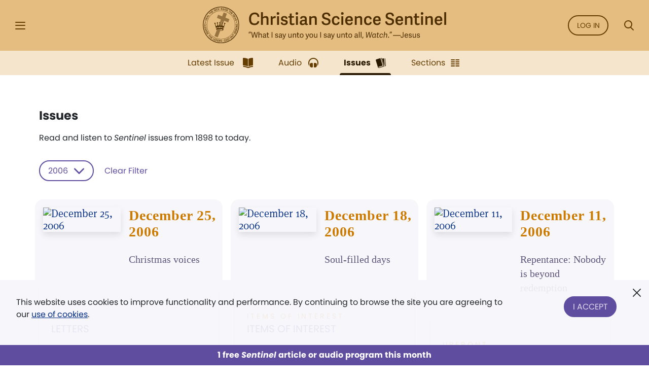

--- FILE ---
content_type: text/html; charset=UTF-8
request_url: https://sentinel.christianscience.com/issues?year=2006
body_size: 533765
content:
<!doctype html>
<!--[if lt IE 9]>    <html class="no-js lt-ie9" lang="en-US"> <![endif]-->
<!--[if gt IE 8]><!--> <html class="no-js" lang="en-US"> <!--<![endif]-->
    <head>
                                                                    <meta http-equiv="X-UA-Compatible" content="IE=edge,chrome=1">
        <meta property="og:image" content="https://sentinel.christianscience.com/bundles/mugosentineldigital/images/sentinel_share_logo.png" />

        <!-- Required meta tags -->
<meta charset="utf-8">
<meta name="viewport" content="width=device-width, initial-scale=1.0, maximum-scale=1, user-scalable=0, shrink-to-fit=no, viewport-fit=cover">

<!-- Favicons -->
<link rel="apple-touch-icon" sizes="180x180" href="/bundles/mugosentineldigital/images/apple-touch-icon.png">
<link rel="icon" type="image/png" sizes="32x32" href="/bundles/mugosentineldigital/images/favicon-32x32.png">
<link rel="icon" type="image/png" sizes="16x16" href="/bundles/mugosentineldigital/images/favicon-16x16.png">
<link rel="manifest" href="/manifest.webmanifest">
<meta name="theme-color" content="#ffffff">

<!-- Bootstrap CSS -->
<link rel="stylesheet" href="/assets/ibexa/build/sentineldigital-css.css?153fb3a2">

<!-- Adobe Fonts -->
<link rel="preload" href="https://use.typekit.net/opa5euc.css" as="style" onload="this.onload=null;this.rel='stylesheet'">
<noscript><link rel="stylesheet" href="https://use.typekit.net/opa5euc.css"></noscript>

<script>
    function loadScript(url, callback) {
        const script = document.createElement('script');
        script.src = url;
        script.async = true;
        script.onload = callback;
        document.head.appendChild(script);
    }
    loadScript('https://smartplugin.youbora.com/v6/js/adapters/youtube/6.7.0/sp.min.js', function() {
        // Code to execute after the script has loaded
        window.youbora_yt = Object.assign({}, youbora);
        window.youbora_yt_analytics = new Array();
        delete(youbora);
    });
    loadScript('https://smartplugin.youbora.com/v6/js/adapters/jwplayer/6.5.7/sp.min.js', function() {
        // Code to execute after the script has loaded
        window.youbora_jw = Object.assign({}, youbora);
        delete(youbora);
    });
</script>

<script>
  window.inMaintenanceMode = false;
  window.maintenanceRedirect = "/maintenance";
</script>

                                    <meta property="og:title" content="Issues / Christian Science Sentinel" />
                <meta property="og:site_name" content="Christian Science Sentinel" />
                                                    <meta property="og:image" content="https://sentinel.christianscience.com/bundles/mugosentineldigital/images/sentinel_share_logo.png" />
                            
                                    <title>Issues / Christian Science Sentinel</title>
                    
                    <meta property="og:url" content="https://sentinel.christianscience.com/issues?year=2006" />                                                                                                                                                                                                                                                                                                                                                                                                                                                                                                                                                                                                                                                                                                                                                                                                                                                                                                                                                                                                                                                                                                                                                                                            

                                <script type="text/javascript">
var siteName = "Christian\u0020Science\u0020Sentinel",
    pageType = "Archive",
    contentTitle = "Issues",
    language = "eng\u002DUS",
    contentSource = siteName;
        var pageInfoData = {
                        pageType: pageType,
                            objectID: "sen_520",
                remoteObjectID: "sen_ce4c571f9fde75ed7327a1ad344e800f",
                        contentTitle: contentTitle,
            contentSource: contentSource,
            language: language
        };
        digitalData = {
            site: {
                siteInfo: {
                    siteName: siteName
                },
            },
            page: {
                pageInfo: pageInfoData
            },
            product: [{}],
            cart: {},
            transaction: {},
            event: [{}],
            user: [{}]
        };
    digitalData.page.pageInfo.primaryCategory = "Landing\u0020Page";
    digitalData.page.pageInfo.subCategory1 = "Issues";

</script>
    <script type="text/javascript">
    digitalData.user[0] = {
        "profile": {
            "hashedEmail": "",
            "accountID": "",
            "accountType": "Anonymous - Logged Out",
            "subscriptionID": ""
        }
    }
    </script>

        
                    <script src="https://assets.adobedtm.com/ce1c8decc004d96de218cd33a2ac01ff97515146/satelliteLib-1a48a31e687bdecabd902573c0073c68f3c98151.js" async></script>
        
    </head>

    
    <body>
        <div id="bookmark-container">

            <!-- HEADER -->
<div class="skip-links">
    <a href="#mainContent" title="Skip to main content">Skip to main content</a>
    <a href="#labelSearchModal" title="Skip to search" data-toggle="modal" data-target=".search-modal">Skip to search</a>
    <a href="#siteHeader" title="Skip to main menu" data-toggle="modal" data-target=".side-menu">Skip to main menu</a>
    <a href="#fat-footer-container" title="Skipt to footer">Skip to footer</a>
</div>
<header class="header" role="banner" aria-label="Header" id="siteHeader">
    <div class="safearea-p-right safearea-p-left">
        <div class="row align-items-center">

            <!-- Hamburger Menu -->
            <div class="col-auto menu-button">
                <button class="btn-menu" data-toggle="modal" data-target=".side-menu" title="Side Menu" aria-label="Side Menu" aria-expanded="false">
                    <i aria-hidden="true" class="icon-hamburger"></i>
                </button>
            </div>
            <!-- /Hamburger Menu -->

                        <!-- Login Button -->
            <div class="col-auto login-button"></div>
            <!-- /Login Button -->
            
            <!-- Sentinel Brand -->
            <div class="col sentinel-brand">
                <a class="logo" href="/" title="Christian Science Sentinel">
                    <img class="logo-full" alt="Christian Science Sentinel 'What I say unto you I say unto all, Watch' - Jesus" src="/bundles/mugosentineldigital/images/sentinel-header-full.svg" />
                    <img class="logo-name" alt="Christian Science Sentinel 'What I say unto you I say unto all, Watch' - Jesus" aria-hidden="true" src="/bundles/mugosentineldigital/images/sentinel-header-name.svg" />
                </a>
            </div>
            <!-- /Sentinel Brand -->

                        <!-- Login Button -->
            <div class="col-auto login-button d-none d-sm-block">
                <a class="btn btn-outline-primary" href="/auth0/sso_login" data-role="login-link">
                    Log in
                </a>
            </div>
            <!-- /Login Button -->
            
            <!-- Search Button -->
            <div class="col-auto search-box">
                <a class="btn-menu" href="#" data-toggle="modal" data-target=".search-modal" title="Search Modal" aria-label="Search Modal" aria-expanded="false">
                    <i aria-hidden="true" class="icon-magnifier"></i>
                </a>
            </div>
            <!-- /Search Button -->

        </div>
    </div>
</header>
<div class="header-spacer"></div>
<!-- /HEADER -->

            <!-- SEARCH MODAL -->
<div class="search-modal modal fade" tabindex="-1" role="dialog" aria-label="Search" aria-modal="true" aria-hidden="true">
    <div class="modal-dialog" role="search">
        <div class="modal-content">
            <div class="modal-header">
                <div class="col"></div>
                <button type="button" class="btn-close" data-dismiss="modal" aria-label="Close">
                    <i aria-hidden="true" class="icon-close"></i>
                </button>
            </div>
            <div class="modal-body">
                <form role="form" aria-labelledby="labelSearchModal" action="https://jsh.christianscience.com/content/search">
                    <label class="title" id="labelSearchModal" for="inputSearchModal">Search Journal, Sentinel, and Herald (1883-today)</label>
                    <div class="form-row">
                        <div class="form-group col-12 mb-3">
                            <div class="icon-button-input">
                                <span class="icon-magnifier" aria-hidden="true"></span>
                                <input type="text" class="form-control" id="inputSearchModal" placeholder="Search title, author, keyword..." name="SearchText">
                            </div>
                        </div>
                    </div>
                    <div class="form-row">
                        <div class="form-group col-12 mb-0 text-center">
                            <button type="submit" class="btn btn-secondary" aria-label="Search">Search</button>
                        </div>
                    </div>
                </form>
            </div>
            <div class="modal-footer">
                <a href="https://jsh.christianscience.com/content/search?advanced" title="Advanced search">Advanced search</a>
            </div>
        </div>
    </div>
</div>
<!-- /SEARCH MODAL -->

                        
            
                                    <div class="app-bar" role="dialog" aria-label="App Bar">
    <div class="safearea-p-bottom safearea-p-right safearea-p-left">
        <div class="container">
            <div class="row justify-content-between justify-content-lg-center">
                <div class="col-auto">
                                        <a class="btn-app-bar" title="Latest Issue" href="/">
                        <i aria-hidden="true" class="icon-issue"></i>
                        <span data-text="Latest Issue">Latest Issue</span>
                    </a>
                </div>
                <div class="col-auto">
                    <a class="btn-app-bar" title="Audio" href="/audio">
                        <i aria-hidden="true" class="icon-headphones"></i>
                        <span data-text="Audio">Audio</span>
                    </a>
                </div>
                <div class="col-auto">
                    <a class="btn-app-bar active" title="Issues" href="/issues">
                        <i aria-hidden="true" class="icon-stacks"></i>
                        <span data-text="Issues">Issues</span>
                    </a>
                </div>
                <div class="col-auto">
                    <a class="btn-app-bar" title="View Sentinel Sections" href="/sections">
                        <i aria-hidden="true" class="icon-columns"></i>
                        <span data-text="Issues">Sections</span>
                    </a>
                </div>
            </div>
        </div>
    </div>
</div>
<div class="app-bar-spacer d-none d-lg-block"></div>
                        

            <!-- SIDE MENU -->
<div class="side-menu left-menu" data-backdrop="false" tabindex="-1" role="dialog" aria-label="Main Menu" aria-modal="true" aria-hidden="true" data-custom-overlay=".side-menu-overlay" >
    <div class="sticky-menu">
        <div class="container">
            <!-- Close section -->
            <div class="row section-close">
                <div class="col-12">
                    <button class="btn-icon-menu" data-dismiss=".side-menu" aria-label="Close">
                        <i aria-hidden="true" class="icon-close"></i>
                    </button>
                </div>
            </div>
            <!-- /Close section -->
        </div>
    </div>

    <div class="container">
                <!-- Logged out section -->
        <div class="row section-logged-out">

                            <div class="col-12 mb-3 promo-block-content">
        <p><style>
.section-logged-out .col-12.col-sm-10.mb-2 {display:none}
.section-logged-out .promo-block-content {margin-bottom:0px !important}
.section-logged-out .btn-secondary {color:#fff !important}
</style>

<center>

<p>Subscribe to JSH-Online to access every issue of the <i>Christian Science Sentinel</i> since 1898, audio for issues, podcasts, and more.</p>

<p style="margin-bottom:0px"><a href="https://jsh.christianscience.com/subscribe" class="btn btn-secondary" style="margin-right:10px">Subscribe</a> <a href="/login" data-role="login-link"><b>LOG IN</b></a></br></p>

</p><p align="center"><a href="https://jsh.christianscience.com/subscribe/free-trial" target="_self">Try free for 30 days</a></p><p></center></p>

    </div>

            
            <div class="col-12 col-sm-10 mb-2">
                <div class="row">
                    <div class="col-auto pr-0">
                        <a class="btn btn-outline-secondary" href="/login" title="Log In"><i aria-hidden="true" class="icon-lock m-right"></i> Log In</a>
                    </div>

                    <div class="col-auto">
                        <a class="btn btn-outline-secondary" href="https://jsh.christianscience.com/subscription-options" title="Subscribe">Subscribe</a>
                    </div>
                </div>
            </div>

        </div>
        <!-- /Logged out section -->
        

        <div class="divider"></div>

        
                            <div class="row section-help-contact">
        <div class="col-12">

            
                                                                    
                                                                    
                                                                    
                
                <a class="btn-side-menu" href="/learn-more" title="Learn more about the Sentinel online">
                    <i aria-hidden="true" class="icon-info"></i>
                    <span>About the Sentinel</span>
                </a>

            
                                                                    
                                                                    
                                                                    
                
                <a class="btn-side-menu" href="/email-signup" title="Sign up for the free weekly Sentinel email">
                    <i aria-hidden="true" class="icon-email"></i>
                    <span>Sign Up: Newsletter</span>
                </a>

            
                                                                    
                                                                    
                                                                    
                
                <a class="btn-side-menu" href="https://jsh.christianscience.com/faq" title="Find help on the FAQ page">
                    <i aria-hidden="true" class="icon-help"></i>
                    <span>Help</span>
                </a>

            
                                                                    
                                                                    
                                                                    
                
                <a class="btn-side-menu" href="https://jsh.christianscience.com/contact-us" title="Contact customer support">
                    <i aria-hidden="true" class="icon-phone-circle"></i>
                    <span>Contact us</span>
                </a>

            
        </div>
    </div>

    <div class="divider"></div>

    <div class="row section-links">
        <div class="col-12">

            
                                                                    
                                                                    
                                
                
                <a class="btn-side-menu"
                                        href="https://jsh.christianscience.com"
                    title="Go to the JSH-Online homepage">
                    <i aria-hidden="true" class="icon-link"></i>
                    <span>JSH-Online</span>
                                    </a>

            
                                                                    
                                                                    
                                
                
                <a class="btn-side-menu"
                                        href="https://journal.christianscience.com"
                    title="Go to the Journal homepage">
                    <i aria-hidden="true" class="icon-link"></i>
                    <span>Journal</span>
                                    </a>

            
                                                                    
                                                                    
                                
                
                <a class="btn-side-menu"
                                        href="/"
                    title="Go to the Sentinel homepage">
                    <i aria-hidden="true" class="icon-link"></i>
                    <span>Sentinel</span>
                                    </a>

            
                                                                    
                                                                    
                                
                
                <a class="btn-side-menu"
                                           data-toggle="modal" data-target=".herald-links-menu"
                                        href="https://herald.christianscience.com"
                    title="Go to the Herald homepage">
                    <i aria-hidden="true" class="icon-link"></i>
                    <span>Herald</span>
                                            <i aria-hidden="true" class="icon-arrow-right"></i>
                                    </a>

            
                                                                    
                                                                    
                                
                
                <a class="btn-side-menu"
                                        href="/columns-sections"
                    title="View Sentinel Columns and Sections">
                    <i aria-hidden="true" class="icon-link"></i>
                    <span>Columns & Sections</span>
                                    </a>

            
                                                                    
                                                                    
                                
                
                <a class="btn-side-menu"
                                        href="/teenconnect"
                    title="Explore Teen Connect articles">
                    <i aria-hidden="true" class="icon-link"></i>
                    <span>TeenConnect</span>
                                    </a>

            
                                                                    
                                                                    
                                
                
                <a class="btn-side-menu"
                                        href="https://jsh.christianscience.com/bible-resources"
                    title="Explore Bible Resources">
                    <i aria-hidden="true" class="icon-link"></i>
                    <span>Bible Resources</span>
                                    </a>

            
                                                                    
                                                                    
                                
                
                <a class="btn-side-menu"
                                        href="https://directory.christianscience.com"
                    title="Search the Directory">
                    <i aria-hidden="true" class="icon-link"></i>
                    <span>Christian Science Directory</span>
                                    </a>

            
        </div>
    </div>

                
        <div class="header-spacer"></div>

    </div>
</div>
<div class="side-menu-overlay" data-dismiss=".side-menu"></div>

<div class="herald-links-menu left-menu" data-backdrop="false" tabindex="-1" role="dialog" aria-label="Herald Links Menu" aria-hidden="true" style="display: none;">
    <div class="sticky-menu">
        <div class="container">
            <!-- SubMenu Title section -->
            <div class="row align-items-center section-submenu-title">
                <div class="col-auto pr-0">
                    <a class="btn-icon-menu" href="#" data-dismiss=".herald-links-menu" aria-label="Herald Links Menu">
                        <i aria-hidden="true" class="icon-arrow-left"></i>
                    </a>
                </div>
                <div class="col pl-0">
                    <div class="title">Herald</div>
                </div>
            </div>
            <!-- /SubMenu Title section -->
            <div class="divider"></div>
        </div>
    </div>
    <div class="container">
        <!-- Herald Links section -->
        <div class="row section-links">
            <div class="col-12">
                                    <a class="btn-side-menu" href="https://herald.christianscience.com/francais" title="French"  target="_blank">
                        <i aria-hidden="true" class="icon-link"></i>
                        <span>French</span>
                    </a>
                                    <a class="btn-side-menu" href="https://herald.christianscience.com/deutsch" title="German"  target="_blank">
                        <i aria-hidden="true" class="icon-link"></i>
                        <span>German</span>
                    </a>
                                    <a class="btn-side-menu" href="https://herald.christianscience.com/portugues" title="Portuguese"  target="_blank">
                        <i aria-hidden="true" class="icon-link"></i>
                        <span>Portuguese</span>
                    </a>
                                    <a class="btn-side-menu" href="https://herald.christianscience.com/espanol" title="Spanish"  target="_blank">
                        <i aria-hidden="true" class="icon-link"></i>
                        <span>Spanish</span>
                    </a>
                                    <a class="btn-side-menu" href="https://herald.christianscience.com/" title="More languages"  target="_blank">
                        <i aria-hidden="true" class="icon-link"></i>
                        <span>More languages</span>
                    </a>
                            </div>
        </div>
        <!-- /Herald Links section -->
    </div>
</div>

<!-- /SIDE MENU -->
            <!-- MY ACCOUNT MENU -->
<div class="myaccount-menu left-menu" data-backdrop="false" tabindex="-1" role="dialog" aria-label="My Account Menu" aria-modal="true" aria-hidden="true">
    <div class="sticky-menu">
        <div class="container">
            <!-- SubMenu Title section -->
            <div class="row align-items-center section-submenu-title">
                <div class="col-auto pr-0">
                    <a class="btn-icon-menu" href="#" data-dismiss=".myaccount-menu" aria-label="My Account Menu">
                        <i aria-hidden="true" class="icon-arrow-left"></i>
                    </a>
                </div>
                <div class="col pl-0">
                    <div class="title">My account</div>
                </div>
            </div>
            <!-- /SubMenu Title section -->
            <div class="divider"></div>
        </div>
    </div>

    <div class="container">

        <!-- Links section -->
        <div class="row section-links">
            <div class="col-12">
                
                <a class="btn-side-menu" href="https://jsh.christianscience.com/jshcds/account">
                    <i aria-hidden="true" class="icon-link"></i>
                    <span>Manage my subscription</span>
                </a>

                <a class="btn-side-menu" href="https://jsh.christianscience.com/user/password">
                    <i aria-hidden="true" class="icon-link"></i>
                    <span>Change password</span>
                </a>

                <a class="btn-side-menu" href="https://jsh.christianscience.com/jshcds/changeemail">
                    <i aria-hidden="true" class="icon-link"></i>
                    <span>Update email</span>
                </a>

            </div>
        </div>
        <!-- /Links section -->

        <div class="header-spacer"></div>

    </div>
</div>
<!-- /MY ACCOUNT MENU -->            
            <!-- Player Modal -->
<div class="player-modal d-print-none" tabindex="-1" data-backdrop="false" role="dialog" aria-label="Audio Player" aria-modal="true" aria-hidden="true">

    <div class="handle handle-top"></div>
    <div class="handle handle-bottom"></div>

    <div class="close">
        <button type="button" class="btn-close" data-dismiss="player-modal" aria-label="Close" data-micromodal-close>
            <i aria-hidden="true" class="icon-close"></i>
        </button>
    </div>
    <div class="playerlist-area">
        <div id="playlistplayer"></div>

        <div class="direct-actions-section">
            <div class="row align-items-center justify-content-center justify-content-lg-start">
                <button id="player-direct-download" class="btn" aria-label="Download">Download<i aria-hidden="true" class="icon-download m-left"></i></button>

                <div class="dropdown">
                    <button class="btn" data-toggle="dropdown" data-display="static" aria-haspopup="true" aria-expanded="false" id="player-direct-share" aria-label="Share">Share<i aria-hidden="true" class="icon-share m-left"></i></button>

                    <div class="dropdown-menu dropdown-bubble no-min-width dropdown-menu-left dropdown-menu-lg-right  dropdown-menu-top" aria-labelledby="player-direct-share">
                        <div class="share-menu-heading">Shared content is free to recipients.</div>
                        <ul class="btn-row">
                            <li><a class="btn-dropdown-icon icon-facebook" href="#" title="Share on Facebook" aria-label="Share on Facebook"></a></li>
                            <li><a class="btn-dropdown-icon icon-twitter" href="#" title="Share on X" aria-label="Share on X"></a></li>
                            <li><a class="btn-dropdown-icon icon-whatsapp" href="#" title="Share on Whatsapp" aria-label="Share on Whatsapp"></a></li>
                            <li><a class="btn-dropdown-icon icon-email" href="#" title="Share by email" data-toggle="modal" data-target=".sharebyemail-modal" aria-label="Share by email"></a></li>
                        </ul>
                        <div class="btn-dropdown-copy">
                            <a class="btn-dropdown-copy-icon" title="Copy link" aria-label="Copy link" href="" rel="noopener" data-copy-url="">
                                <i aria-hidden="true" class="icon-link"></i>Copy link
                            </a>
                        </div>
                    </div>
                </div>

            </div>
        </div>

                
        <div class="paywall-modal-message audio-preview-message text-center">
                            <p>Enjoy 1 free <em>Sentinel</em> article or audio program each month, including content from 1898 to today.</p>

                        <p class="text-center">
                <a href="#" class="btn btn-secondary unlock-content">
                                            Continue for free
                                    </a>
            </p>
        </div>
        <div class="paywall-modal-message audio-limit-message text-center">
                            <style>
.audio-preview .paywall-modal-message {margin-top: 0px; padding-top: 16px;border-top: 1px solid #C7C1DE;}

body.has-meter-footer .audio-preview-message {padding-bottom:10px}
body.has-meter-footer .audio-limit-message {padding-bottom:20px}

.paywall-top {margin-bottom:8px;}

.paywall-buttons {margin-bottom: 12px}
.paywall-buttons p {margin-bottom:0px !important}
.paywall-buttons sup {font-size:12px; font-family:poppins}
.paywall-buttons .btn {min-width:160px; margin-bottom: 12px}
.paywall-buttons .btn.btn-outline-white.invert-on-hover, .paywall-top .btn.btn-outline-white.invert-on-hover {color: #5F4DA0; border-color: #5F4DA0;}
.paywall-buttons .try-free {padding-left:32px}

.audio-limit-message .already-subscribed p {margin-bottom:0px; font-size:14px}

@media (max-width:767px) {
.paywall-buttons .try-free {padding-left:16px}
.paywall-buttons sup {font-size:11px}
.paywall-buttons .btn {min-width:150px}
}

@media (max-width:365px) {
.paywall-buttons .try-free {padding-left:8px}
.paywall-buttons sup {font-size:9px}
.paywall-buttons .btn {min-width:130px}
}
</style><div class="paywall-top hide-if-logged-in already-subscribed"><p align="center"><b>Already a subscriber?&nbsp;&nbsp;</b><a href="/auth0/sso_login" class="btn btn-outline-secondary invert-on-hover" data-role="login-link">Log in</a></p></div>
<div class="paywall-tagline"><p align="center">You've accessed 1 piece of free <em>Sentinel</em> content. Sign up for unlimited access.</p></div>
<div class="row paywall-buttons">
<div style="margin:auto">

<div class="float-left"><p align="center"><a href="https://jsh.christianscience.com/subscribe" target="_self" class="btn btn-secondary">Subscribe</a></p><p align="center"><sup>Subscription aid available
</sup></p></div>

<div class="float-left try-free hide-if-logged-in"><p align="center"><a href="#free-trial-modal-open" target="_self" class="btn btn-outline-white invert-on-hover">Try free</a></p><p align="center"><sup>No card required
</sup></p></div>

</div>
</div>

                    </div>
    </div>

    <div class="continous-play-section">
        <div class="row align-items-center">
            <div class="col-auto pr-0">
                <label class="text" for="toggle-jw-continuous-play" aria-label="Checkbox: Continuous Play">Continuous Play</label>
            </div>
            <div class="col-auto">
                <div class="custom-control custom-checkbox-toggle-switch">
                    <input type="checkbox" class="custom-control-input" id="toggle-jw-continuous-play" checked="cheked">
                    <label class="custom-control-label" for="toggle-jw-continuous-play" aria-label="Checkbox: Continuous Play"></label>
                </div>
            </div>
        </div>
    </div>

    <div id="playlist" class="jw-audio-playlist" role="dialog" aria-label="Playlist items"></div>

</div>
<script>
    window.audioPreviewPromoURL = "https://media.csps.com/sentinel/slsw/2023/jsho_paywall_promo_2.mp3";
</script>
<!-- /Player Modal -->

            <!-- Content -->
            <main role="main" aria-label="Content" id="mainContent">
                <a name="mainContent" aria-label="Main Content" class="hidden-anchor" tabindex="0"></a>
                            
    
    <main role="main" aria-label="Content" class="issues-list">

        <!-- Listing-Section -->
        <div class="listing-section">

            <!-- Listing Bannner -->
            <div class="listing-banner">

                <div class="container big-container">
                    <div class="overline-section listing">

                        <div class="overline-content full-width">
                            <h1 tabindex="0" class="title">Issues</h1>
                            <div class="content-xml-block clearfix description">
                                                                    <p>Read and listen to <em>Sentinel</em> issues from 1898 to today.</p>

                                                            </div>

                            
<div class="col-auto px-0 mt-2 mb-2 mb-lg-0">
            <div class="d-inline-block dropdown mobile-modal year-selector">

        <button id="year-filter"
            class="btn btn-outline-secondary btn-selector" 
            aria-label="Select year to filter content" 
            type="button"  
                            data-year="2006"
                        data-toggle="dropdown" 
            data-display="static" 
            aria-haspopup="true" 
            aria-expanded="false">
            2006<i class="m-left icon-small-arrow-head"></i>
        </button>

        <a href="/issues" class="clear-year ml-2 d-none">Clear Filter</a>

        <div class="dropdown-menu width-400 dropdown-bubble" aria-labelledby="year-filter">
            <div class="row align-items-center mb-2">
                <div class="col-auto">
                    <button class="btn-next" type="button" aria-label="Next years">
                        <i aria-hidden="true" class="icon-arrow-left"></i>
                    </button>
                </div>
                <div class="col year-title"><span aria-label="Select year" tabindex="0">Select year</span></div>
                <div class="col-auto">
                    <button class="btn-prev" type="button" aria-label="Previous years">
                        <i aria-hidden="true" class="icon-arrow-right"></i>
                    </button>
                </div>
            </div>

            <div class="year-sliders">

                                                
                    
                                            <div class="year-group show">
                            <ul class="btn-row">
                    
                                                                            
                        <li class="year-filter">
                            <a class="year-filter" 
                                href="/issues?year=2026" 
                                title="Filter content by 2026">
                                2026</a>
                        </li>

                    
                
                    
                    
                                                                            
                        <li class="year-filter">
                            <a class="year-filter" 
                                href="/issues?year=2025" 
                                title="Filter content by 2025">
                                2025</a>
                        </li>

                    
                
                    
                    
                                                                            
                        <li class="year-filter">
                            <a class="year-filter" 
                                href="/issues?year=2024" 
                                title="Filter content by 2024">
                                2024</a>
                        </li>

                    
                
                    
                    
                                                                            
                        <li class="year-filter">
                            <a class="year-filter" 
                                href="/issues?year=2023" 
                                title="Filter content by 2023">
                                2023</a>
                        </li>

                    
                
                    
                    
                                                                            
                        <li class="year-filter">
                            <a class="year-filter" 
                                href="/issues?year=2022" 
                                title="Filter content by 2022">
                                2022</a>
                        </li>

                    
                
                    
                    
                                                                            
                        <li class="year-filter">
                            <a class="year-filter" 
                                href="/issues?year=2021" 
                                title="Filter content by 2021">
                                2021</a>
                        </li>

                    
                
                    
                    
                                                                            
                        <li class="year-filter">
                            <a class="year-filter" 
                                href="/issues?year=2020" 
                                title="Filter content by 2020">
                                2020</a>
                        </li>

                    
                
                    
                    
                                                                            
                        <li class="year-filter">
                            <a class="year-filter" 
                                href="/issues?year=2019" 
                                title="Filter content by 2019">
                                2019</a>
                        </li>

                    
                
                    
                    
                                                                            
                        <li class="year-filter">
                            <a class="year-filter" 
                                href="/issues?year=2018" 
                                title="Filter content by 2018">
                                2018</a>
                        </li>

                    
                
                    
                    
                                                                            
                        <li class="year-filter">
                            <a class="year-filter" 
                                href="/issues?year=2017" 
                                title="Filter content by 2017">
                                2017</a>
                        </li>

                    
                
                    
                    
                                                                            
                        <li class="year-filter">
                            <a class="year-filter" 
                                href="/issues?year=2016" 
                                title="Filter content by 2016">
                                2016</a>
                        </li>

                    
                
                    
                    
                                                                            
                        <li class="year-filter">
                            <a class="year-filter" 
                                href="/issues?year=2015" 
                                title="Filter content by 2015">
                                2015</a>
                        </li>

                    
                
                    
                    
                                                                            
                        <li class="year-filter">
                            <a class="year-filter" 
                                href="/issues?year=2014" 
                                title="Filter content by 2014">
                                2014</a>
                        </li>

                    
                
                    
                    
                                                                            
                        <li class="year-filter">
                            <a class="year-filter" 
                                href="/issues?year=2013" 
                                title="Filter content by 2013">
                                2013</a>
                        </li>

                    
                
                    
                    
                                                                            
                        <li class="year-filter">
                            <a class="year-filter" 
                                href="/issues?year=2012" 
                                title="Filter content by 2012">
                                2012</a>
                        </li>

                    
                
                    
                    
                                                                            
                        <li class="year-filter">
                            <a class="year-filter" 
                                href="/issues?year=2011" 
                                title="Filter content by 2011">
                                2011</a>
                        </li>

                                                </ul>
                        </div>
                                            
                
                    
                                            <div class="year-group ">
                            <ul class="btn-row">
                    
                                                                            
                        <li class="year-filter">
                            <a class="year-filter" 
                                href="/issues?year=2010" 
                                title="Filter content by 2010">
                                2010</a>
                        </li>

                    
                
                    
                    
                                                                            
                        <li class="year-filter">
                            <a class="year-filter" 
                                href="/issues?year=2009" 
                                title="Filter content by 2009">
                                2009</a>
                        </li>

                    
                
                    
                    
                                                                            
                        <li class="year-filter">
                            <a class="year-filter" 
                                href="/issues?year=2008" 
                                title="Filter content by 2008">
                                2008</a>
                        </li>

                    
                
                    
                    
                                                                            
                        <li class="year-filter">
                            <a class="year-filter" 
                                href="/issues?year=2007" 
                                title="Filter content by 2007">
                                2007</a>
                        </li>

                    
                
                    
                    
                                                                            
                        <li class="year-filter">
                            <a class="year-filter" 
                                href="/issues?year=2006" 
                                title="Filter content by 2006">
                                2006</a>
                        </li>

                    
                
                    
                    
                                                                            
                        <li class="year-filter">
                            <a class="year-filter" 
                                href="/issues?year=2005" 
                                title="Filter content by 2005">
                                2005</a>
                        </li>

                    
                
                    
                    
                                                                            
                        <li class="year-filter">
                            <a class="year-filter" 
                                href="/issues?year=2004" 
                                title="Filter content by 2004">
                                2004</a>
                        </li>

                    
                
                    
                    
                                                                            
                        <li class="year-filter">
                            <a class="year-filter" 
                                href="/issues?year=2003" 
                                title="Filter content by 2003">
                                2003</a>
                        </li>

                    
                
                    
                    
                                                                            
                        <li class="year-filter">
                            <a class="year-filter" 
                                href="/issues?year=2002" 
                                title="Filter content by 2002">
                                2002</a>
                        </li>

                    
                
                    
                    
                                                                            
                        <li class="year-filter">
                            <a class="year-filter" 
                                href="/issues?year=2001" 
                                title="Filter content by 2001">
                                2001</a>
                        </li>

                    
                
                    
                    
                                                                            
                        <li class="year-filter">
                            <a class="year-filter" 
                                href="/issues?year=2000" 
                                title="Filter content by 2000">
                                2000</a>
                        </li>

                    
                
                    
                    
                                                                            
                        <li class="year-filter">
                            <a class="year-filter" 
                                href="/issues?year=1999" 
                                title="Filter content by 1999">
                                1999</a>
                        </li>

                    
                
                    
                    
                                                                            
                        <li class="year-filter">
                            <a class="year-filter" 
                                href="/issues?year=1998" 
                                title="Filter content by 1998">
                                1998</a>
                        </li>

                    
                
                    
                    
                                                                            
                        <li class="year-filter">
                            <a class="year-filter" 
                                href="/issues?year=1997" 
                                title="Filter content by 1997">
                                1997</a>
                        </li>

                    
                
                    
                    
                                                                            
                        <li class="year-filter">
                            <a class="year-filter" 
                                href="/issues?year=1996" 
                                title="Filter content by 1996">
                                1996</a>
                        </li>

                    
                
                    
                    
                                                                            
                        <li class="year-filter">
                            <a class="year-filter" 
                                href="/issues?year=1995" 
                                title="Filter content by 1995">
                                1995</a>
                        </li>

                                                </ul>
                        </div>
                                            
                
                    
                                            <div class="year-group ">
                            <ul class="btn-row">
                    
                                                                            
                        <li class="year-filter">
                            <a class="year-filter" 
                                href="/issues?year=1994" 
                                title="Filter content by 1994">
                                1994</a>
                        </li>

                    
                
                    
                    
                                                                            
                        <li class="year-filter">
                            <a class="year-filter" 
                                href="/issues?year=1993" 
                                title="Filter content by 1993">
                                1993</a>
                        </li>

                    
                
                    
                    
                                                                            
                        <li class="year-filter">
                            <a class="year-filter" 
                                href="/issues?year=1992" 
                                title="Filter content by 1992">
                                1992</a>
                        </li>

                    
                
                    
                    
                                                                            
                        <li class="year-filter">
                            <a class="year-filter" 
                                href="/issues?year=1991" 
                                title="Filter content by 1991">
                                1991</a>
                        </li>

                    
                
                    
                    
                                                                            
                        <li class="year-filter">
                            <a class="year-filter" 
                                href="/issues?year=1990" 
                                title="Filter content by 1990">
                                1990</a>
                        </li>

                    
                
                    
                    
                                                                            
                        <li class="year-filter">
                            <a class="year-filter" 
                                href="/issues?year=1989" 
                                title="Filter content by 1989">
                                1989</a>
                        </li>

                    
                
                    
                    
                                                                            
                        <li class="year-filter">
                            <a class="year-filter" 
                                href="/issues?year=1988" 
                                title="Filter content by 1988">
                                1988</a>
                        </li>

                    
                
                    
                    
                                                                            
                        <li class="year-filter">
                            <a class="year-filter" 
                                href="/issues?year=1987" 
                                title="Filter content by 1987">
                                1987</a>
                        </li>

                    
                
                    
                    
                                                                            
                        <li class="year-filter">
                            <a class="year-filter" 
                                href="/issues?year=1986" 
                                title="Filter content by 1986">
                                1986</a>
                        </li>

                    
                
                    
                    
                                                                            
                        <li class="year-filter">
                            <a class="year-filter" 
                                href="/issues?year=1985" 
                                title="Filter content by 1985">
                                1985</a>
                        </li>

                    
                
                    
                    
                                                                            
                        <li class="year-filter">
                            <a class="year-filter" 
                                href="/issues?year=1984" 
                                title="Filter content by 1984">
                                1984</a>
                        </li>

                    
                
                    
                    
                                                                            
                        <li class="year-filter">
                            <a class="year-filter" 
                                href="/issues?year=1983" 
                                title="Filter content by 1983">
                                1983</a>
                        </li>

                    
                
                    
                    
                                                                            
                        <li class="year-filter">
                            <a class="year-filter" 
                                href="/issues?year=1982" 
                                title="Filter content by 1982">
                                1982</a>
                        </li>

                    
                
                    
                    
                                                                            
                        <li class="year-filter">
                            <a class="year-filter" 
                                href="/issues?year=1981" 
                                title="Filter content by 1981">
                                1981</a>
                        </li>

                    
                
                    
                    
                                                                            
                        <li class="year-filter">
                            <a class="year-filter" 
                                href="/issues?year=1980" 
                                title="Filter content by 1980">
                                1980</a>
                        </li>

                    
                
                    
                    
                                                                            
                        <li class="year-filter">
                            <a class="year-filter" 
                                href="/issues?year=1979" 
                                title="Filter content by 1979">
                                1979</a>
                        </li>

                                                </ul>
                        </div>
                                            
                
                    
                                            <div class="year-group ">
                            <ul class="btn-row">
                    
                                                                            
                        <li class="year-filter">
                            <a class="year-filter" 
                                href="/issues?year=1978" 
                                title="Filter content by 1978">
                                1978</a>
                        </li>

                    
                
                    
                    
                                                                            
                        <li class="year-filter">
                            <a class="year-filter" 
                                href="/issues?year=1977" 
                                title="Filter content by 1977">
                                1977</a>
                        </li>

                    
                
                    
                    
                                                                            
                        <li class="year-filter">
                            <a class="year-filter" 
                                href="/issues?year=1976" 
                                title="Filter content by 1976">
                                1976</a>
                        </li>

                    
                
                    
                    
                                                                            
                        <li class="year-filter">
                            <a class="year-filter" 
                                href="/issues?year=1975" 
                                title="Filter content by 1975">
                                1975</a>
                        </li>

                    
                
                    
                    
                                                                            
                        <li class="year-filter">
                            <a class="year-filter" 
                                href="/issues?year=1974" 
                                title="Filter content by 1974">
                                1974</a>
                        </li>

                    
                
                    
                    
                                                                            
                        <li class="year-filter">
                            <a class="year-filter" 
                                href="/issues?year=1973" 
                                title="Filter content by 1973">
                                1973</a>
                        </li>

                    
                
                    
                    
                                                                            
                        <li class="year-filter">
                            <a class="year-filter" 
                                href="/issues?year=1972" 
                                title="Filter content by 1972">
                                1972</a>
                        </li>

                    
                
                    
                    
                                                                            
                        <li class="year-filter">
                            <a class="year-filter" 
                                href="/issues?year=1971" 
                                title="Filter content by 1971">
                                1971</a>
                        </li>

                    
                
                    
                    
                                                                            
                        <li class="year-filter">
                            <a class="year-filter" 
                                href="/issues?year=1970" 
                                title="Filter content by 1970">
                                1970</a>
                        </li>

                    
                
                    
                    
                                                                            
                        <li class="year-filter">
                            <a class="year-filter" 
                                href="/issues?year=1969" 
                                title="Filter content by 1969">
                                1969</a>
                        </li>

                    
                
                    
                    
                                                                            
                        <li class="year-filter">
                            <a class="year-filter" 
                                href="/issues?year=1968" 
                                title="Filter content by 1968">
                                1968</a>
                        </li>

                    
                
                    
                    
                                                                            
                        <li class="year-filter">
                            <a class="year-filter" 
                                href="/issues?year=1967" 
                                title="Filter content by 1967">
                                1967</a>
                        </li>

                    
                
                    
                    
                                                                            
                        <li class="year-filter">
                            <a class="year-filter" 
                                href="/issues?year=1966" 
                                title="Filter content by 1966">
                                1966</a>
                        </li>

                    
                
                    
                    
                                                                            
                        <li class="year-filter">
                            <a class="year-filter" 
                                href="/issues?year=1965" 
                                title="Filter content by 1965">
                                1965</a>
                        </li>

                    
                
                    
                    
                                                                            
                        <li class="year-filter">
                            <a class="year-filter" 
                                href="/issues?year=1964" 
                                title="Filter content by 1964">
                                1964</a>
                        </li>

                    
                
                    
                    
                                                                            
                        <li class="year-filter">
                            <a class="year-filter" 
                                href="/issues?year=1963" 
                                title="Filter content by 1963">
                                1963</a>
                        </li>

                                                </ul>
                        </div>
                                            
                
                    
                                            <div class="year-group ">
                            <ul class="btn-row">
                    
                                                                            
                        <li class="year-filter">
                            <a class="year-filter" 
                                href="/issues?year=1962" 
                                title="Filter content by 1962">
                                1962</a>
                        </li>

                    
                
                    
                    
                                                                            
                        <li class="year-filter">
                            <a class="year-filter" 
                                href="/issues?year=1961" 
                                title="Filter content by 1961">
                                1961</a>
                        </li>

                    
                
                    
                    
                                                                            
                        <li class="year-filter">
                            <a class="year-filter" 
                                href="/issues?year=1960" 
                                title="Filter content by 1960">
                                1960</a>
                        </li>

                    
                
                    
                    
                                                                            
                        <li class="year-filter">
                            <a class="year-filter" 
                                href="/issues?year=1959" 
                                title="Filter content by 1959">
                                1959</a>
                        </li>

                    
                
                    
                    
                                                                            
                        <li class="year-filter">
                            <a class="year-filter" 
                                href="/issues?year=1958" 
                                title="Filter content by 1958">
                                1958</a>
                        </li>

                    
                
                    
                    
                                                                            
                        <li class="year-filter">
                            <a class="year-filter" 
                                href="/issues?year=1957" 
                                title="Filter content by 1957">
                                1957</a>
                        </li>

                    
                
                    
                    
                                                                            
                        <li class="year-filter">
                            <a class="year-filter" 
                                href="/issues?year=1956" 
                                title="Filter content by 1956">
                                1956</a>
                        </li>

                    
                
                    
                    
                                                                            
                        <li class="year-filter">
                            <a class="year-filter" 
                                href="/issues?year=1955" 
                                title="Filter content by 1955">
                                1955</a>
                        </li>

                    
                
                    
                    
                                                                            
                        <li class="year-filter">
                            <a class="year-filter" 
                                href="/issues?year=1954" 
                                title="Filter content by 1954">
                                1954</a>
                        </li>

                    
                
                    
                    
                                                                            
                        <li class="year-filter">
                            <a class="year-filter" 
                                href="/issues?year=1953" 
                                title="Filter content by 1953">
                                1953</a>
                        </li>

                    
                
                    
                    
                                                                            
                        <li class="year-filter">
                            <a class="year-filter" 
                                href="/issues?year=1952" 
                                title="Filter content by 1952">
                                1952</a>
                        </li>

                    
                
                    
                    
                                                                            
                        <li class="year-filter">
                            <a class="year-filter" 
                                href="/issues?year=1951" 
                                title="Filter content by 1951">
                                1951</a>
                        </li>

                    
                
                    
                    
                                                                            
                        <li class="year-filter">
                            <a class="year-filter" 
                                href="/issues?year=1950" 
                                title="Filter content by 1950">
                                1950</a>
                        </li>

                    
                
                    
                    
                                                                            
                        <li class="year-filter">
                            <a class="year-filter" 
                                href="/issues?year=1949" 
                                title="Filter content by 1949">
                                1949</a>
                        </li>

                    
                
                    
                    
                                                                            
                        <li class="year-filter">
                            <a class="year-filter" 
                                href="/issues?year=1948" 
                                title="Filter content by 1948">
                                1948</a>
                        </li>

                    
                
                    
                    
                                                                            
                        <li class="year-filter">
                            <a class="year-filter" 
                                href="/issues?year=1947" 
                                title="Filter content by 1947">
                                1947</a>
                        </li>

                                                </ul>
                        </div>
                                            
                
                    
                                            <div class="year-group ">
                            <ul class="btn-row">
                    
                                                                            
                        <li class="year-filter">
                            <a class="year-filter" 
                                href="/issues?year=1946" 
                                title="Filter content by 1946">
                                1946</a>
                        </li>

                    
                
                    
                    
                                                                            
                        <li class="year-filter">
                            <a class="year-filter" 
                                href="/issues?year=1945" 
                                title="Filter content by 1945">
                                1945</a>
                        </li>

                    
                
                    
                    
                                                                            
                        <li class="year-filter">
                            <a class="year-filter" 
                                href="/issues?year=1944" 
                                title="Filter content by 1944">
                                1944</a>
                        </li>

                    
                
                    
                    
                                                                            
                        <li class="year-filter">
                            <a class="year-filter" 
                                href="/issues?year=1943" 
                                title="Filter content by 1943">
                                1943</a>
                        </li>

                    
                
                    
                    
                                                                            
                        <li class="year-filter">
                            <a class="year-filter" 
                                href="/issues?year=1942" 
                                title="Filter content by 1942">
                                1942</a>
                        </li>

                    
                
                    
                    
                                                                            
                        <li class="year-filter">
                            <a class="year-filter" 
                                href="/issues?year=1941" 
                                title="Filter content by 1941">
                                1941</a>
                        </li>

                    
                
                    
                    
                                                                            
                        <li class="year-filter">
                            <a class="year-filter" 
                                href="/issues?year=1940" 
                                title="Filter content by 1940">
                                1940</a>
                        </li>

                    
                
                    
                    
                                                                            
                        <li class="year-filter">
                            <a class="year-filter" 
                                href="/issues?year=1939" 
                                title="Filter content by 1939">
                                1939</a>
                        </li>

                    
                
                    
                    
                                                                            
                        <li class="year-filter">
                            <a class="year-filter" 
                                href="/issues?year=1938" 
                                title="Filter content by 1938">
                                1938</a>
                        </li>

                    
                
                    
                    
                                                                            
                        <li class="year-filter">
                            <a class="year-filter" 
                                href="/issues?year=1937" 
                                title="Filter content by 1937">
                                1937</a>
                        </li>

                    
                
                    
                    
                                                                            
                        <li class="year-filter">
                            <a class="year-filter" 
                                href="/issues?year=1936" 
                                title="Filter content by 1936">
                                1936</a>
                        </li>

                    
                
                    
                    
                                                                            
                        <li class="year-filter">
                            <a class="year-filter" 
                                href="/issues?year=1935" 
                                title="Filter content by 1935">
                                1935</a>
                        </li>

                    
                
                    
                    
                                                                            
                        <li class="year-filter">
                            <a class="year-filter" 
                                href="/issues?year=1934" 
                                title="Filter content by 1934">
                                1934</a>
                        </li>

                    
                
                    
                    
                                                                            
                        <li class="year-filter">
                            <a class="year-filter" 
                                href="/issues?year=1933" 
                                title="Filter content by 1933">
                                1933</a>
                        </li>

                    
                
                    
                    
                                                                            
                        <li class="year-filter">
                            <a class="year-filter" 
                                href="/issues?year=1932" 
                                title="Filter content by 1932">
                                1932</a>
                        </li>

                    
                
                    
                    
                                                                            
                        <li class="year-filter">
                            <a class="year-filter" 
                                href="/issues?year=1931" 
                                title="Filter content by 1931">
                                1931</a>
                        </li>

                                                </ul>
                        </div>
                                            
                
                    
                                            <div class="year-group ">
                            <ul class="btn-row">
                    
                                                                            
                        <li class="year-filter">
                            <a class="year-filter" 
                                href="/issues?year=1930" 
                                title="Filter content by 1930">
                                1930</a>
                        </li>

                    
                
                    
                    
                                                                            
                        <li class="year-filter">
                            <a class="year-filter" 
                                href="/issues?year=1929" 
                                title="Filter content by 1929">
                                1929</a>
                        </li>

                    
                
                    
                    
                                                                            
                        <li class="year-filter">
                            <a class="year-filter" 
                                href="/issues?year=1928" 
                                title="Filter content by 1928">
                                1928</a>
                        </li>

                    
                
                    
                    
                                                                            
                        <li class="year-filter">
                            <a class="year-filter" 
                                href="/issues?year=1927" 
                                title="Filter content by 1927">
                                1927</a>
                        </li>

                    
                
                    
                    
                                                                            
                        <li class="year-filter">
                            <a class="year-filter" 
                                href="/issues?year=1926" 
                                title="Filter content by 1926">
                                1926</a>
                        </li>

                    
                
                    
                    
                                                                            
                        <li class="year-filter">
                            <a class="year-filter" 
                                href="/issues?year=1925" 
                                title="Filter content by 1925">
                                1925</a>
                        </li>

                    
                
                    
                    
                                                                            
                        <li class="year-filter">
                            <a class="year-filter" 
                                href="/issues?year=1924" 
                                title="Filter content by 1924">
                                1924</a>
                        </li>

                    
                
                    
                    
                                                                            
                        <li class="year-filter">
                            <a class="year-filter" 
                                href="/issues?year=1923" 
                                title="Filter content by 1923">
                                1923</a>
                        </li>

                    
                
                    
                    
                                                                            
                        <li class="year-filter">
                            <a class="year-filter" 
                                href="/issues?year=1922" 
                                title="Filter content by 1922">
                                1922</a>
                        </li>

                    
                
                    
                    
                                                                            
                        <li class="year-filter">
                            <a class="year-filter" 
                                href="/issues?year=1921" 
                                title="Filter content by 1921">
                                1921</a>
                        </li>

                    
                
                    
                    
                                                                            
                        <li class="year-filter">
                            <a class="year-filter" 
                                href="/issues?year=1920" 
                                title="Filter content by 1920">
                                1920</a>
                        </li>

                    
                
                    
                    
                                                                            
                        <li class="year-filter">
                            <a class="year-filter" 
                                href="/issues?year=1919" 
                                title="Filter content by 1919">
                                1919</a>
                        </li>

                    
                
                    
                    
                                                                            
                        <li class="year-filter">
                            <a class="year-filter" 
                                href="/issues?year=1918" 
                                title="Filter content by 1918">
                                1918</a>
                        </li>

                    
                
                    
                    
                                                                            
                        <li class="year-filter">
                            <a class="year-filter" 
                                href="/issues?year=1917" 
                                title="Filter content by 1917">
                                1917</a>
                        </li>

                    
                
                    
                    
                                                                            
                        <li class="year-filter">
                            <a class="year-filter" 
                                href="/issues?year=1916" 
                                title="Filter content by 1916">
                                1916</a>
                        </li>

                    
                
                    
                    
                                                                            
                        <li class="year-filter">
                            <a class="year-filter" 
                                href="/issues?year=1915" 
                                title="Filter content by 1915">
                                1915</a>
                        </li>

                                                </ul>
                        </div>
                                            
                
                    
                                            <div class="year-group ">
                            <ul class="btn-row">
                    
                                                                            
                        <li class="year-filter">
                            <a class="year-filter" 
                                href="/issues?year=1914" 
                                title="Filter content by 1914">
                                1914</a>
                        </li>

                    
                
                    
                    
                                                                            
                        <li class="year-filter">
                            <a class="year-filter" 
                                href="/issues?year=1913" 
                                title="Filter content by 1913">
                                1913</a>
                        </li>

                    
                
                    
                    
                                                                            
                        <li class="year-filter">
                            <a class="year-filter" 
                                href="/issues?year=1912" 
                                title="Filter content by 1912">
                                1912</a>
                        </li>

                    
                
                    
                    
                                                                            
                        <li class="year-filter">
                            <a class="year-filter" 
                                href="/issues?year=1911" 
                                title="Filter content by 1911">
                                1911</a>
                        </li>

                    
                
                    
                    
                                                                            
                        <li class="year-filter">
                            <a class="year-filter" 
                                href="/issues?year=1910" 
                                title="Filter content by 1910">
                                1910</a>
                        </li>

                    
                
                    
                    
                                                                            
                        <li class="year-filter">
                            <a class="year-filter" 
                                href="/issues?year=1909" 
                                title="Filter content by 1909">
                                1909</a>
                        </li>

                    
                
                    
                    
                                                                            
                        <li class="year-filter">
                            <a class="year-filter" 
                                href="/issues?year=1908" 
                                title="Filter content by 1908">
                                1908</a>
                        </li>

                    
                
                    
                    
                                                                            
                        <li class="year-filter">
                            <a class="year-filter" 
                                href="/issues?year=1907" 
                                title="Filter content by 1907">
                                1907</a>
                        </li>

                    
                
                    
                    
                                                                            
                        <li class="year-filter">
                            <a class="year-filter" 
                                href="/issues?year=1906" 
                                title="Filter content by 1906">
                                1906</a>
                        </li>

                    
                
                    
                    
                                                                            
                        <li class="year-filter">
                            <a class="year-filter" 
                                href="/issues?year=1905" 
                                title="Filter content by 1905">
                                1905</a>
                        </li>

                    
                
                    
                    
                                                                            
                        <li class="year-filter">
                            <a class="year-filter" 
                                href="/issues?year=1904" 
                                title="Filter content by 1904">
                                1904</a>
                        </li>

                    
                
                    
                    
                                                                            
                        <li class="year-filter">
                            <a class="year-filter" 
                                href="/issues?year=1903" 
                                title="Filter content by 1903">
                                1903</a>
                        </li>

                    
                
                    
                    
                                                                            
                        <li class="year-filter">
                            <a class="year-filter" 
                                href="/issues?year=1902" 
                                title="Filter content by 1902">
                                1902</a>
                        </li>

                    
                
                    
                    
                                                                            
                        <li class="year-filter">
                            <a class="year-filter" 
                                href="/issues?year=1901" 
                                title="Filter content by 1901">
                                1901</a>
                        </li>

                    
                
                    
                    
                                                                            
                        <li class="year-filter">
                            <a class="year-filter" 
                                href="/issues?year=1900" 
                                title="Filter content by 1900">
                                1900</a>
                        </li>

                    
                
                    
                    
                                                                            
                        <li class="year-filter">
                            <a class="year-filter" 
                                href="/issues?year=1899" 
                                title="Filter content by 1899">
                                1899</a>
                        </li>

                                                </ul>
                        </div>
                                            
                
                    
                                            <div class="year-group ">
                            <ul class="btn-row">
                    
                                                                            
                        <li class="year-filter">
                            <a class="year-filter" 
                                href="/issues?year=1898" 
                                title="Filter content by 1898">
                                1898</a>
                        </li>

                    
                
            </div>

        </div>

    </div>
</div>

<script>
    function enableFilterByYear(){

        if( $('.year-selector').length ){

            // enable selected year
            var validYear = $('.year-selector .btn-selector' ).data('year');
            
            if (typeof validYear === 'undefined') {
                validYear = 'Year';
            } 

            var $aSelected = $('.year-selector .year-sliders .year-group ul li a:contains("'+validYear+'")');

            if ($aSelected.length){

                $aSelected.addClass('selected');

                var $group = $aSelected.parent().parent().parent();
                $('.year-selector .year-sliders .year-group').removeClass('show');
                var groupIndex = $('.year-selector .year-sliders .year-group').index($group);
                updateYearTitle($group);
                $group.addClass('show');
                checkYearNavigationButton(groupIndex);
                $('.year-selector .clear-year').removeClass('d-none');

            } else {

                 var $group = $('.year-selector .year-sliders .year-group').eq(0);
                updateYearTitle($group);
                $group.addClass('show');
                checkYearNavigationButton(0);

            }

            // enable previous button
            $('.year-selector .btn-prev').on('click', function(){
                
                // get the current group
                var validGroupIndex = $('.year-selector .year-sliders .year-group').index($('.year-selector .year-sliders .year-group.show'));
                
                // hide current group
                $('.year-selector .year-sliders .year-group').eq(validGroupIndex).removeClass('show');

                // show previous group
                var $group = $('.year-selector .year-sliders .year-group').eq(validGroupIndex+1);
                $group.addClass('show');
                updateYearTitle($group);

                checkYearNavigationButton(validGroupIndex+1);

                return false;
            });

            // enable next button
            $('.year-selector .btn-next').on('click', function(){
                
                // get the current group
                var validGroupIndex = $('.year-selector .year-sliders .year-group').index($('.year-selector .year-sliders .year-group.show'));
                
                // hide current group
                $('.year-selector .year-sliders .year-group').eq(validGroupIndex).removeClass('show');

                // show previous group
                var $group = $('.year-selector .year-sliders .year-group').eq(validGroupIndex-1);
                $group.addClass('show');
                updateYearTitle($group);

                checkYearNavigationButton(validGroupIndex-1);

                return false;
            });

        }

    }

    function updateYearTitle($group){
        var $first = $group.find('ul li').first();
        var $last = $group.find('ul li').last();
        var title = $first.find('a').text() + ' - ' + $last.find('a').text();
        title = title.replace(/(\r\n|\n|\r)/gm, "").replace(/ +(?= )/g,'').trim();

        $('.year-selector .year-title span').text(title);
        $('.year-selector .year-title span').attr('aria-label', title);
    }

    function updateButtonTitle($button, $group){
        var $first = $group.find('ul li').first();
        var $last = $group.find('ul li').last();
        var title = 'Years ' + $last.find('a').text() + ' to ' + $first.find('a').text();
        title = title.replace(/(\r\n|\n|\r)/gm, "").replace(/ +(?= )/g,'').trim();

        $button.attr('aria-label', title);
    }

    function checkYearNavigationButton(validGroupIndex){
        var firstIndex = 0;
        var lastIndex = $('.year-selector .year-sliders .year-group').index($('.year-selector .year-sliders .year-group').last());

        // disable next button
        if (validGroupIndex <= firstIndex){
            $('.year-selector .btn-next').prop('disabled', true).addClass('disabled');
        } else {
            $('.year-selector .btn-next').prop('disabled', false).removeClass('disabled');
            updateButtonTitle($('.year-selector .btn-next'), $('.year-selector .year-sliders .year-group').eq(validGroupIndex-1));
        }

        // disable previous button
        if (validGroupIndex >= lastIndex){
            $('.year-selector .btn-prev').prop('disabled', true).addClass('disabled');
        } else {
            $('.year-selector .btn-prev').prop('disabled', false).removeClass('disabled');
            updateButtonTitle($('.year-selector .btn-prev'), $('.year-selector .year-sliders .year-group').eq(validGroupIndex+1));
        }

    }

    function enableFilterByYearDelayed(){
        setTimeout( enableFilterByYear, 10 );
    }
    window.addEventListener ? window.addEventListener("load",enableFilterByYearDelayed,false) : window.attachEvent && window.attachEvent("onload",enableFilterByYearDelayed);

</script>
                            
                        </div>
                        
                    </div>
                </div>

            </div>
            <!-- /Listing Bannner -->

            <div class="container big-container">
                <div class="row-3xl-cards">

                                                                    <div class="card issue-list col-12 col-md-6 col-lg-6">
                            <div class="card-box">
                                                                <a href="/issues/2006/12/108-52" title="View the December 25, 2006 issue">
                                    <div class="card-header issue-list-header row">
                                        <div class="col-6">
                                            <img
                                                tabindex="-1"
                                                alt="December 25, 2006"
                                                class="lazyload"
                                                src="[data-uri]"
                                                data-src="/mediafile/file/scans/SEN/SEN_2006_108_52/SEN_2006_108_52_0001_thumb_medium.jpg" style="max-width: 100%;">
                                        </div>
                                        <div class="col-6 px-0">
                                            <h2 class="date">December 25, 2006</h2>
                                            <p class="byline">Christmas voices</p>
                                        </div>
                                    </div>
                                </a>

                                <ul class="card-list">
                                                                                                                    <li>
                                                                                                                                                                                <label>Letters</label>
                                            <a href="/issues/2006/12/108-52/letters" title="LETTERS" class="title">LETTERS</a>
                                        </li>
                                                                                                                                                            <li>
                                                                                                                                                                                <label>UPFRONT</label>
                                            <a href="/issues/2006/12/108-52/do-you-hear" title="Do&#x20;you&#x20;hear&#x3F;" class="title">Do you hear?</a>
                                        </li>
                                                                                                                                                            <li>
                                                                                                                                                                                <label>Article</label>
                                            <a href="/issues/2006/12/108-52/a-bright-light-after-war" title="A&#x20;bright&#x20;light&#x20;after&#x20;war" class="title">A bright light after war</a>
                                        </li>
                                                                                                                                                                                                                                                                                                                                                                                                                                                                                                                                                                                                                                                                                                                                                                                                                                                                                                                                                                                                                                                                                                                                                                                                                                                                                                                                                                            </ul>
                                
                                                                                                                                                                                                                                                                                                                                                                                                                                                                                                                                                                                                                                                                                                                                                                                                                                                                                                                                                                                                                                                                                                                                                                                                                                                                                                                                                                                                                                                                                                                                                                                                <div class="card-button-row no-border ">
                                                <button
    aria-label="Subscribe or log in to listen."
    data-toggle="popover"
    data-placement="top"
    data-content="Subscribe or log in to listen."
    class="card-btn-horizontal flex-column-reverse disabled">Listen<i aria-hidden="true" class="icon-play"></i></button>
                                        <a class="flex-column-reverse" href="#issue-modal" title="Browse the table of contents for the December 25, 2006 issue" data-toggle="modal" data-target=".issue-toc-modal-86760">Contents<i aria-hidden="true" class="icon-table-of-content"></i></a>
                                            <button
    aria-label="Subscribe or log in to view this issue."
    data-toggle="popover"
    data-placement="top"
    data-content="Subscribe or log in to view this issue."
    class="flex-column-reverse disabled">View issue<i aria-hidden="true" class="icon-issue"></i></button>
                                    </div>
                                                            </div>
                        </div>
                        <div tabindex="-1"
                            role="dialog" aria-labelledby="issue-toc-modal-label"
                            aria-hidden="true" class="issue-toc-modal issue-toc-modal-86760 modal printable" data-oid="86760">
                           <div class="modal-dialog modal-xl" role="document">
                               <div class="modal-content"></div>
                           </div>
                        </div>
                                                                    <div class="card issue-list col-12 col-md-6 col-lg-6">
                            <div class="card-box">
                                                                <a href="/issues/2006/12/108-51" title="View the December 18, 2006 issue">
                                    <div class="card-header issue-list-header row">
                                        <div class="col-6">
                                            <img
                                                tabindex="-1"
                                                alt="December 18, 2006"
                                                class="lazyload"
                                                src="[data-uri]"
                                                data-src="/mediafile/file/scans/SEN/SEN_2006_108_51/SEN_2006_108_51_0001_thumb_medium.jpg" style="max-width: 100%;">
                                        </div>
                                        <div class="col-6 px-0">
                                            <h2 class="date">December 18, 2006</h2>
                                            <p class="byline">Soul-filled days</p>
                                        </div>
                                    </div>
                                </a>

                                <ul class="card-list">
                                                                                                                    <li>
                                                                                                                                                                                <label>ITEMS OF INTEREST</label>
                                            <a href="/issues/2006/12/108-51/items-of-interest" title="ITEMS&#x20;OF&#x20;INTEREST" class="title">ITEMS OF INTEREST</a>
                                        </li>
                                                                                                                                                            <li>
                                                                                                                                                                                <label>Article</label>
                                            <a href="/issues/2006/12/108-51/living-your-life-list" title="Living&#x20;your&#x20;life&#x20;list" class="title">Living your life list</a>
                                        </li>
                                                                                                                                                            <li>
                                                                                                                                                                                <label>Article</label>
                                            <a href="/issues/2006/12/108-51/prayer-answered-i-found-a-way-to-help" title="PRAYER&#x20;ANSWERED&#x2014;I&#x20;found&#x20;a&#x20;way&#x20;to&#x20;help" class="title">PRAYER ANSWERED—I found a way to help</a>
                                        </li>
                                                                                                                                                                                                                                                                                                                                                                                                                                                                                                                                                                                                                                                                                                                                                                                                                                                                                                                                                                                                                                                                                                                                                                                                                                                                                                                                                                                                                                                        </ul>
                                
                                                                                                                                                                                                                                                                                                                                                                                                                                                                                                                                                                                                                                                                                                                                                                                                                                                                                                                                                                                                                                                                                                                                                                                                                                                                                                                                                                                                                                                                                                                                                                                        <div class="card-button-row no-border ">
                                                <button
    aria-label="Subscribe or log in to listen."
    data-toggle="popover"
    data-placement="top"
    data-content="Subscribe or log in to listen."
    class="card-btn-horizontal flex-column-reverse disabled">Listen<i aria-hidden="true" class="icon-play"></i></button>
                                        <a class="flex-column-reverse" href="#issue-modal" title="Browse the table of contents for the December 18, 2006 issue" data-toggle="modal" data-target=".issue-toc-modal-96380">Contents<i aria-hidden="true" class="icon-table-of-content"></i></a>
                                            <button
    aria-label="Subscribe or log in to view this issue."
    data-toggle="popover"
    data-placement="top"
    data-content="Subscribe or log in to view this issue."
    class="flex-column-reverse disabled">View issue<i aria-hidden="true" class="icon-issue"></i></button>
                                    </div>
                                                            </div>
                        </div>
                        <div tabindex="-1"
                            role="dialog" aria-labelledby="issue-toc-modal-label"
                            aria-hidden="true" class="issue-toc-modal issue-toc-modal-96380 modal printable" data-oid="96380">
                           <div class="modal-dialog modal-xl" role="document">
                               <div class="modal-content"></div>
                           </div>
                        </div>
                                                                    <div class="card issue-list col-12 col-md-6 col-lg-6">
                            <div class="card-box">
                                                                <a href="/issues/2006/12/108-50" title="View the December 11, 2006 issue">
                                    <div class="card-header issue-list-header row">
                                        <div class="col-6">
                                            <img
                                                tabindex="-1"
                                                alt="December 11, 2006"
                                                class="lazyload"
                                                src="[data-uri]"
                                                data-src="/mediafile/file/scans/SEN/SEN_2006_108_50/SEN_2006_108_50_0001_thumb_medium.jpg" style="max-width: 100%;">
                                        </div>
                                        <div class="col-6 px-0">
                                            <h2 class="date">December 11, 2006</h2>
                                            <p class="byline">Repentance: Nobody is beyond redemption</p>
                                        </div>
                                    </div>
                                </a>

                                <ul class="card-list">
                                                                                                                    <li>
                                                                                                                                                                                <label>UPFRONT</label>
                                            <a href="/issues/2006/12/108-50/always-another-chance" title="Always&#x20;another&#x20;chance" class="title">Always another chance</a>
                                        </li>
                                                                                                                                                            <li>
                                                                                                                                                                                <label>Article</label>
                                            <a href="/issues/2006/12/108-50/my-redeemer-liveth-a-new-look-at-repentance-and-healing" title="&#x27;MY&#x20;REDEEMER&#x20;LIVETH&#x27;&#x20;a&#x20;new&#x20;look&#x20;at&#x20;repentance&#x20;and&#x20;healing" class="title">'MY REDEEMER LIVETH' a new look at repentance and healing</a>
                                        </li>
                                                                                                                                                            <li>
                                                                                                                                                                                <label>Article</label>
                                            <a href="/issues/2006/12/108-50/sing-a-new-song" title="Sing&#x20;a&#x20;new&#x20;song" class="title">Sing a new song</a>
                                        </li>
                                                                                                                                                                                                                                                                                                                                                                                                                                                                                                                                                                                                                                                                                                                                                                                                                                                                                                                                                                                                                                                                                                                                                                                                                                                                                                                                                                            </ul>
                                
                                                                                                                                                                                                                                                                                                                                                                                                                                                                                                                                                                                                                                                                                                                                                                                                                                                                                                                                                                                                                                                                                                                                                                                                                                                                                                                                                                                                                                                                                                                    <div class="card-button-row no-border ">
                                                <button
    aria-label="Subscribe or log in to listen."
    data-toggle="popover"
    data-placement="top"
    data-content="Subscribe or log in to listen."
    class="card-btn-horizontal flex-column-reverse disabled">Listen<i aria-hidden="true" class="icon-play"></i></button>
                                        <a class="flex-column-reverse" href="#issue-modal" title="Browse the table of contents for the December 11, 2006 issue" data-toggle="modal" data-target=".issue-toc-modal-96345">Contents<i aria-hidden="true" class="icon-table-of-content"></i></a>
                                            <button
    aria-label="Subscribe or log in to view this issue."
    data-toggle="popover"
    data-placement="top"
    data-content="Subscribe or log in to view this issue."
    class="flex-column-reverse disabled">View issue<i aria-hidden="true" class="icon-issue"></i></button>
                                    </div>
                                                            </div>
                        </div>
                        <div tabindex="-1"
                            role="dialog" aria-labelledby="issue-toc-modal-label"
                            aria-hidden="true" class="issue-toc-modal issue-toc-modal-96345 modal printable" data-oid="96345">
                           <div class="modal-dialog modal-xl" role="document">
                               <div class="modal-content"></div>
                           </div>
                        </div>
                                                                    <div class="card issue-list col-12 col-md-6 col-lg-6">
                            <div class="card-box">
                                                                <a href="/issues/2006/12/108-49" title="View the December  4, 2006 issue">
                                    <div class="card-header issue-list-header row">
                                        <div class="col-6">
                                            <img
                                                tabindex="-1"
                                                alt="December  4, 2006"
                                                class="lazyload"
                                                src="[data-uri]"
                                                data-src="/mediafile/file/scans/SEN/SEN_2006_108_49/SEN_2006_108_49_0001_thumb_medium.jpg" style="max-width: 100%;">
                                        </div>
                                        <div class="col-6 px-0">
                                            <h2 class="date">December  4, 2006</h2>
                                            <p class="byline">The Beatitudes</p>
                                        </div>
                                    </div>
                                </a>

                                <ul class="card-list">
                                                                                                                    <li>
                                                                                                                                                                                <label>Letters</label>
                                            <a href="/issues/2006/12/108-49/letters" title="LETTERS" class="title">LETTERS</a>
                                        </li>
                                                                                                                                                            <li>
                                                                                                                                                                                <label>UPFRONT</label>
                                            <a href="/issues/2006/12/108-49/the-blessing-triad" title="The&#x20;blessing&#x20;triad" class="title">The blessing triad</a>
                                        </li>
                                                                                                                                                            <li>
                                                                                                                                                                                <label>ITEMS OF INTEREST</label>
                                            <a href="/issues/2006/12/108-49/items-of-interest" title="ITEMS&#x20;OF&#x20;INTEREST" class="title">ITEMS OF INTEREST</a>
                                        </li>
                                                                                                                                                                                                                                                                                                                                                                                                                                                                                                                                                                                                                                                                                                                                                                                                                                                                                                                                                                                                                                                                                                                                                                                                                                                                                                                                                                            </ul>
                                
                                                                                                                                                                                                                                                                                                                                                                                                                                                                                                                                                                                                                                                                                                                                                                                                                                                                                                                                                                                                                                                                                                                                                                                                                                                                                                                                                                                                                                                                                                                    <div class="card-button-row no-border ">
                                                <button
    aria-label="Subscribe or log in to listen."
    data-toggle="popover"
    data-placement="top"
    data-content="Subscribe or log in to listen."
    class="card-btn-horizontal flex-column-reverse disabled">Listen<i aria-hidden="true" class="icon-play"></i></button>
                                        <a class="flex-column-reverse" href="#issue-modal" title="Browse the table of contents for the December  4, 2006 issue" data-toggle="modal" data-target=".issue-toc-modal-108887">Contents<i aria-hidden="true" class="icon-table-of-content"></i></a>
                                            <button
    aria-label="Subscribe or log in to view this issue."
    data-toggle="popover"
    data-placement="top"
    data-content="Subscribe or log in to view this issue."
    class="flex-column-reverse disabled">View issue<i aria-hidden="true" class="icon-issue"></i></button>
                                    </div>
                                                            </div>
                        </div>
                        <div tabindex="-1"
                            role="dialog" aria-labelledby="issue-toc-modal-label"
                            aria-hidden="true" class="issue-toc-modal issue-toc-modal-108887 modal printable" data-oid="108887">
                           <div class="modal-dialog modal-xl" role="document">
                               <div class="modal-content"></div>
                           </div>
                        </div>
                                                                    <div class="card issue-list col-12 col-md-6 col-lg-6">
                            <div class="card-box">
                                                                <a href="/issues/2006/11/108-48" title="View the November 27, 2006 issue">
                                    <div class="card-header issue-list-header row">
                                        <div class="col-6">
                                            <img
                                                tabindex="-1"
                                                alt="November 27, 2006"
                                                class="lazyload"
                                                src="[data-uri]"
                                                data-src="/mediafile/file/scans/SEN/SEN_2006_108_48/SEN_2006_108_48_0001_thumb_medium.jpg" style="max-width: 100%;">
                                        </div>
                                        <div class="col-6 px-0">
                                            <h2 class="date">November 27, 2006</h2>
                                            <p class="byline">Love breaks cycles of revenge</p>
                                        </div>
                                    </div>
                                </a>

                                <ul class="card-list">
                                                                                                                    <li>
                                                                                                                                                                                <label>Article</label>
                                            <a href="/issues/2006/11/108-48/borrower-servant-to-the-lender" title="BORROWER&#x20;SERVANT&#x20;TO&#x20;THE&#x20;LENDER&#x3F;" class="title">BORROWER SERVANT TO THE LENDER?</a>
                                        </li>
                                                                                                                                                            <li>
                                                                                                                                                                                <label>Article</label>
                                            <a href="/issues/2006/11/108-48/death-is-not-part-of-god-s-plan" title="DEATH&#x20;IS&#x20;NOT&#x20;PART&#x20;OF&#x20;GOD&#x27;S&#x20;PLAN" class="title">DEATH IS NOT PART OF GOD'S PLAN</a>
                                        </li>
                                                                                                                                                            <li>
                                                                                                                                                                                <label>Article</label>
                                            <a href="/issues/2006/11/108-48/as-cold-weather-approaches" title="AS&#x20;COLD&#x20;WEATHER&#x20;APPROACHES" class="title">AS COLD WEATHER APPROACHES</a>
                                        </li>
                                                                                                                                                                                                                                                                                                                                                                                                                                                                                                                                                                                                                                                                                                                                                                                                                                                                                                                                                                                                                                                                                                                                                                                                                                                                                                </ul>
                                
                                                                                                                                                                                                                                                                                                                                                                                                                                                                                                                                                                                                                                                                                                                                                                                                                                                                                                                                                                                                                                                                                                                                                                                                                                                                                                                                                                                                                                                <div class="card-button-row no-border ">
                                                <button
    aria-label="Subscribe or log in to listen."
    data-toggle="popover"
    data-placement="top"
    data-content="Subscribe or log in to listen."
    class="card-btn-horizontal flex-column-reverse disabled">Listen<i aria-hidden="true" class="icon-play"></i></button>
                                        <a class="flex-column-reverse" href="#issue-modal" title="Browse the table of contents for the November 27, 2006 issue" data-toggle="modal" data-target=".issue-toc-modal-96314">Contents<i aria-hidden="true" class="icon-table-of-content"></i></a>
                                            <button
    aria-label="Subscribe or log in to view this issue."
    data-toggle="popover"
    data-placement="top"
    data-content="Subscribe or log in to view this issue."
    class="flex-column-reverse disabled">View issue<i aria-hidden="true" class="icon-issue"></i></button>
                                    </div>
                                                            </div>
                        </div>
                        <div tabindex="-1"
                            role="dialog" aria-labelledby="issue-toc-modal-label"
                            aria-hidden="true" class="issue-toc-modal issue-toc-modal-96314 modal printable" data-oid="96314">
                           <div class="modal-dialog modal-xl" role="document">
                               <div class="modal-content"></div>
                           </div>
                        </div>
                                                                    <div class="card issue-list col-12 col-md-6 col-lg-6">
                            <div class="card-box">
                                                                <a href="/issues/2006/11/108-47" title="View the November 20, 2006 issue">
                                    <div class="card-header issue-list-header row">
                                        <div class="col-6">
                                            <img
                                                tabindex="-1"
                                                alt="November 20, 2006"
                                                class="lazyload"
                                                src="[data-uri]"
                                                data-src="/mediafile/file/scans/SEN/SEN_2006_108_47/SEN_2006_108_47_0001_thumb_medium.jpg" style="max-width: 100%;">
                                        </div>
                                        <div class="col-6 px-0">
                                            <h2 class="date">November 20, 2006</h2>
                                            <p class="byline">Bountiful thanks</p>
                                        </div>
                                    </div>
                                </a>

                                <ul class="card-list">
                                                                                                                    <li>
                                                                                                                                                                                <label>UPFRONT</label>
                                            <a href="/issues/2006/11/108-47/gratitude-for-today" title="Gratitude&#x20;for&#x20;today" class="title">Gratitude for today</a>
                                        </li>
                                                                                                                                                            <li>
                                                                                                                                                                                <label>ITEMS OF INTEREST</label>
                                            <a href="/issues/2006/11/108-47/items-of-interest" title="ITEMS&#x20;OF&#x20;INTEREST" class="title">ITEMS OF INTEREST</a>
                                        </li>
                                                                                                                                                            <li>
                                                                                                                                                                                <label>Article</label>
                                            <a href="/issues/2006/11/108-47/why-give-thanks" title="Why&#x20;give&#x20;thanks&#x3F;" class="title">Why give thanks?</a>
                                        </li>
                                                                                                                                                                                                                                                                                                                                                                                                                                                                                                                                                                                                                                                                                                                                                                                                                                                                                                                                                                                                                                                                                                                                                                                                                                                                                                                                                                            </ul>
                                
                                                                                                                                                                                                                                                                                                                                                                                                                                                                                                                                                                                                                                                                                                                                                                                                                                                                                                                                                                                                                                                                                                                                                                                                                                                                                                                                                                                                                                                                                                                    <div class="card-button-row no-border ">
                                                <button
    aria-label="Subscribe or log in to listen."
    data-toggle="popover"
    data-placement="top"
    data-content="Subscribe or log in to listen."
    class="card-btn-horizontal flex-column-reverse disabled">Listen<i aria-hidden="true" class="icon-play"></i></button>
                                        <a class="flex-column-reverse" href="#issue-modal" title="Browse the table of contents for the November 20, 2006 issue" data-toggle="modal" data-target=".issue-toc-modal-96275">Contents<i aria-hidden="true" class="icon-table-of-content"></i></a>
                                            <button
    aria-label="Subscribe or log in to view this issue."
    data-toggle="popover"
    data-placement="top"
    data-content="Subscribe or log in to view this issue."
    class="flex-column-reverse disabled">View issue<i aria-hidden="true" class="icon-issue"></i></button>
                                    </div>
                                                            </div>
                        </div>
                        <div tabindex="-1"
                            role="dialog" aria-labelledby="issue-toc-modal-label"
                            aria-hidden="true" class="issue-toc-modal issue-toc-modal-96275 modal printable" data-oid="96275">
                           <div class="modal-dialog modal-xl" role="document">
                               <div class="modal-content"></div>
                           </div>
                        </div>
                                                                    <div class="card issue-list col-12 col-md-6 col-lg-6">
                            <div class="card-box">
                                                                <a href="/issues/2006/11/108-46" title="View the November 13, 2006 issue">
                                    <div class="card-header issue-list-header row">
                                        <div class="col-6">
                                            <img
                                                tabindex="-1"
                                                alt="November 13, 2006"
                                                class="lazyload"
                                                src="[data-uri]"
                                                data-src="/mediafile/file/scans/SEN/SEN_2006_108_46/SEN_2006_108_46_0001_thumb_medium.jpg" style="max-width: 100%;">
                                        </div>
                                        <div class="col-6 px-0">
                                            <h2 class="date">November 13, 2006</h2>
                                            <p class="byline">Daily defense</p>
                                        </div>
                                    </div>
                                </a>

                                <ul class="card-list">
                                                                                                                    <li>
                                                                                                                                                                                <label>Letters</label>
                                            <a href="/issues/2006/11/108-46/letters" title="LETTERS" class="title">LETTERS</a>
                                        </li>
                                                                                                                                                            <li>
                                                                                                                                                                                <label>Article</label>
                                            <a href="/issues/2006/11/108-46/the-whole-armor-of-god" title="&#x27;THE&#x20;WHOLE&#x20;ARMOR&#x20;OF&#x20;GOD&#x27;" class="title">'THE WHOLE ARMOR OF GOD'</a>
                                        </li>
                                                                                                                                                            <li>
                                                                                                                                                                                <label>Article</label>
                                            <a href="/issues/2006/11/108-46/a-prayer-of-hope-for-would-be-suicide-bombers" title="A&#x20;PRAYER&#x20;OF&#x20;HOPE&#x20;FOR&#x20;WOULD-BE&#x20;SUICIDE&#x20;BOMBERS" class="title">A PRAYER OF HOPE FOR WOULD-BE SUICIDE BOMBERS</a>
                                        </li>
                                                                                                                                                                                                                                                                                                                                                                                                                                                                                                                                                                                                                                                                                                                                                                                                                                                                                                                                                                                                                                                                                                                                                                                                                    </ul>
                                
                                                                                                                                                                                                                                                                                                                                                                                                                                                                                                                                                                                                                                                                                                                                                                                                                                                                                                                                                                                                                                                                                                                                                                                                                                                                                                                                                                            <div class="card-button-row no-border ">
                                                <button
    aria-label="Subscribe or log in to listen."
    data-toggle="popover"
    data-placement="top"
    data-content="Subscribe or log in to listen."
    class="card-btn-horizontal flex-column-reverse disabled">Listen<i aria-hidden="true" class="icon-play"></i></button>
                                        <a class="flex-column-reverse" href="#issue-modal" title="Browse the table of contents for the November 13, 2006 issue" data-toggle="modal" data-target=".issue-toc-modal-96237">Contents<i aria-hidden="true" class="icon-table-of-content"></i></a>
                                            <button
    aria-label="Subscribe or log in to view this issue."
    data-toggle="popover"
    data-placement="top"
    data-content="Subscribe or log in to view this issue."
    class="flex-column-reverse disabled">View issue<i aria-hidden="true" class="icon-issue"></i></button>
                                    </div>
                                                            </div>
                        </div>
                        <div tabindex="-1"
                            role="dialog" aria-labelledby="issue-toc-modal-label"
                            aria-hidden="true" class="issue-toc-modal issue-toc-modal-96237 modal printable" data-oid="96237">
                           <div class="modal-dialog modal-xl" role="document">
                               <div class="modal-content"></div>
                           </div>
                        </div>
                                                                    <div class="card issue-list col-12 col-md-6 col-lg-6">
                            <div class="card-box">
                                                                <a href="/issues/2006/11/108-45" title="View the November  6, 2006 issue">
                                    <div class="card-header issue-list-header row">
                                        <div class="col-6">
                                            <img
                                                tabindex="-1"
                                                alt="November  6, 2006"
                                                class="lazyload"
                                                src="[data-uri]"
                                                data-src="/mediafile/file/scans/SEN/SEN_2006_108_45/SEN_2006_108_45_0001_thumb_medium.jpg" style="max-width: 100%;">
                                        </div>
                                        <div class="col-6 px-0">
                                            <h2 class="date">November  6, 2006</h2>
                                            <p class="byline">The Commandments — 10 life-guides</p>
                                        </div>
                                    </div>
                                </a>

                                <ul class="card-list">
                                                                                                                    <li>
                                                                                                                                                                                <label>Letters</label>
                                            <a href="/issues/2006/11/108-45/letters" title="LETTERS" class="title">LETTERS</a>
                                        </li>
                                                                                                                                                            <li>
                                                                                                                                                                                <label>UPFRONT</label>
                                            <a href="/issues/2006/11/108-45/the-ten-commandments-full-of-promise" title="THE&#x20;TEN&#x20;COMMANDMENTS&#x2014;FULL&#x20;OF&#x20;PROMISE" class="title">THE TEN COMMANDMENTS—FULL OF PROMISE</a>
                                        </li>
                                                                                                                                                            <li>
                                                                                                                                                                                <label>ITEMS OF INTEREST</label>
                                            <a href="/issues/2006/11/108-45/items-of-interest" title="ITEMS&#x20;OF&#x20;INTEREST" class="title">ITEMS OF INTEREST</a>
                                        </li>
                                                                                                                                                                                                                                                                                                                                                                                                                                                                                                                                                                                                                                                                                                                                                                                                                                                                                                                                                                                                                                                                                                                                                                                                                                                                                                                                                                            </ul>
                                
                                                                                                                                                                                                                                                                                                                                                                                                                                                                                                                                                                                                                                                                                                                                                                                                                                                                                                                                                                                                                                                                                                                                                                                                                                                                                                                                                                                                                                                                                                                    <div class="card-button-row no-border ">
                                                <button
    aria-label="Subscribe or log in to listen."
    data-toggle="popover"
    data-placement="top"
    data-content="Subscribe or log in to listen."
    class="card-btn-horizontal flex-column-reverse disabled">Listen<i aria-hidden="true" class="icon-play"></i></button>
                                        <a class="flex-column-reverse" href="#issue-modal" title="Browse the table of contents for the November  6, 2006 issue" data-toggle="modal" data-target=".issue-toc-modal-96199">Contents<i aria-hidden="true" class="icon-table-of-content"></i></a>
                                            <button
    aria-label="Subscribe or log in to view this issue."
    data-toggle="popover"
    data-placement="top"
    data-content="Subscribe or log in to view this issue."
    class="flex-column-reverse disabled">View issue<i aria-hidden="true" class="icon-issue"></i></button>
                                    </div>
                                                            </div>
                        </div>
                        <div tabindex="-1"
                            role="dialog" aria-labelledby="issue-toc-modal-label"
                            aria-hidden="true" class="issue-toc-modal issue-toc-modal-96199 modal printable" data-oid="96199">
                           <div class="modal-dialog modal-xl" role="document">
                               <div class="modal-content"></div>
                           </div>
                        </div>
                                                                    <div class="card issue-list col-12 col-md-6 col-lg-6">
                            <div class="card-box">
                                                                <a href="/issues/2006/10/108-44" title="View the October 30, 2006 issue">
                                    <div class="card-header issue-list-header row">
                                        <div class="col-6">
                                            <img
                                                tabindex="-1"
                                                alt="October 30, 2006"
                                                class="lazyload"
                                                src="[data-uri]"
                                                data-src="/mediafile/file/scans/SEN/SEN_2006_108_44/SEN_2006_108_44_0001_thumb_medium.jpg" style="max-width: 100%;">
                                        </div>
                                        <div class="col-6 px-0">
                                            <h2 class="date">October 30, 2006</h2>
                                            <p class="byline">Matter vs. Spirit—no contest</p>
                                        </div>
                                    </div>
                                </a>

                                <ul class="card-list">
                                                                                                                    <li>
                                                                                                                                                                                <label>UPFRONT</label>
                                            <a href="/issues/2006/10/108-44/the-quickening-spirit" title="The&#x20;quickening&#x20;Spirit" class="title">The quickening Spirit</a>
                                        </li>
                                                                                                                                                            <li>
                                                                                                                                                                                <label>Article</label>
                                            <a href="/issues/2006/10/108-44/there-is-no-matter" title="THERE&#x20;IS&#x20;NO&#x20;MATTER" class="title">THERE IS NO MATTER</a>
                                        </li>
                                                                                                                                                            <li>
                                                                                                                                                                                <label>Article</label>
                                            <a href="/issues/2006/10/108-44/tempering-temper" title="TEMPERING&#x20;TEMPER" class="title">TEMPERING TEMPER</a>
                                        </li>
                                                                                                                                                                                                                                                                                                                                                                                                                                                                                                                                                                                                                                                                                                                                                                                                                                                                                                                                                                                                                                                                                                                                                                                                                                                                                                </ul>
                                
                                                                                                                                                                                                                                                                                                                                                                                                                                                                                                                                                                                                                                                                                                                                                                                                                                                                                                                                                                                                                                                                                                                                                                                                                                                                                                                                                                                                                                                <div class="card-button-row no-border ">
                                                <button
    aria-label="Subscribe or log in to listen."
    data-toggle="popover"
    data-placement="top"
    data-content="Subscribe or log in to listen."
    class="card-btn-horizontal flex-column-reverse disabled">Listen<i aria-hidden="true" class="icon-play"></i></button>
                                        <a class="flex-column-reverse" href="#issue-modal" title="Browse the table of contents for the October 30, 2006 issue" data-toggle="modal" data-target=".issue-toc-modal-96165">Contents<i aria-hidden="true" class="icon-table-of-content"></i></a>
                                            <button
    aria-label="Subscribe or log in to view this issue."
    data-toggle="popover"
    data-placement="top"
    data-content="Subscribe or log in to view this issue."
    class="flex-column-reverse disabled">View issue<i aria-hidden="true" class="icon-issue"></i></button>
                                    </div>
                                                            </div>
                        </div>
                        <div tabindex="-1"
                            role="dialog" aria-labelledby="issue-toc-modal-label"
                            aria-hidden="true" class="issue-toc-modal issue-toc-modal-96165 modal printable" data-oid="96165">
                           <div class="modal-dialog modal-xl" role="document">
                               <div class="modal-content"></div>
                           </div>
                        </div>
                                                                    <div class="card issue-list col-12 col-md-6 col-lg-6">
                            <div class="card-box">
                                                                <a href="/issues/2006/10/108-43" title="View the October 23, 2006 issue">
                                    <div class="card-header issue-list-header row">
                                        <div class="col-6">
                                            <img
                                                tabindex="-1"
                                                alt="October 23, 2006"
                                                class="lazyload"
                                                src="[data-uri]"
                                                data-src="/mediafile/file/scans/SEN/SEN_2006_108_43/SEN_2006_108_43_0001_thumb_medium.jpg" style="max-width: 100%;">
                                        </div>
                                        <div class="col-6 px-0">
                                            <h2 class="date">October 23, 2006</h2>
                                            <p class="byline">'Peace, be still.'</p>
                                        </div>
                                    </div>
                                </a>

                                <ul class="card-list">
                                                                                                                    <li>
                                                                                                                                                                                <label>Testimony of Healing</label>
                                            <a href="/issues/2006/10/108-43/she-listened-for-god-s-word-injury-healed" title="SHE&#x20;LISTENED&#x20;FOR&#x20;GOD&#x27;S&#x20;WORD&#x3A;&#x20;INJURY&#x20;HEALED" class="title">SHE LISTENED FOR GOD'S WORD: INJURY HEALED</a>
                                        </li>
                                                                                                                                                            <li>
                                                                                                                                                                                <label>FROM THE EDITORS</label>
                                            <a href="/issues/2006/10/108-43/prayer-and-the-food-we-eat" title="PRAYER&#x20;AND&#x20;THE&#x20;FOOD&#x20;WE&#x20;EAT" class="title">PRAYER AND THE FOOD WE EAT</a>
                                        </li>
                                                                                                                                                            <li>
                                                                                                                                                                                <label>Article</label>
                                            <a href="/issues/2006/10/108-43/prayer-calms-midair-turbulence" title="PRAYER&#x20;CALMS&#x20;MIDAIR&#x20;TURBULENCE" class="title">PRAYER CALMS MIDAIR TURBULENCE</a>
                                        </li>
                                                                                                                                                                                                                                                                                                                                                                                                                                                                                                                                                                                                                                                                                                                                                                                                                                                                                                                                                                                                                                                                                                                                                                                                                                                                                                </ul>
                                
                                                                                                                                                                                                                                                                                                                                                                                                                                                                                                                                                                                                                                                                                                                                                                                                                                                                                                                                                                                                                                                                                                                                                                                                                                                                                                                                                                                                                                                <div class="card-button-row no-border ">
                                                <button
    aria-label="Subscribe or log in to listen."
    data-toggle="popover"
    data-placement="top"
    data-content="Subscribe or log in to listen."
    class="card-btn-horizontal flex-column-reverse disabled">Listen<i aria-hidden="true" class="icon-play"></i></button>
                                        <a class="flex-column-reverse" href="#issue-modal" title="Browse the table of contents for the October 23, 2006 issue" data-toggle="modal" data-target=".issue-toc-modal-96132">Contents<i aria-hidden="true" class="icon-table-of-content"></i></a>
                                            <button
    aria-label="Subscribe or log in to view this issue."
    data-toggle="popover"
    data-placement="top"
    data-content="Subscribe or log in to view this issue."
    class="flex-column-reverse disabled">View issue<i aria-hidden="true" class="icon-issue"></i></button>
                                    </div>
                                                            </div>
                        </div>
                        <div tabindex="-1"
                            role="dialog" aria-labelledby="issue-toc-modal-label"
                            aria-hidden="true" class="issue-toc-modal issue-toc-modal-96132 modal printable" data-oid="96132">
                           <div class="modal-dialog modal-xl" role="document">
                               <div class="modal-content"></div>
                           </div>
                        </div>
                                                                    <div class="card issue-list col-12 col-md-6 col-lg-6">
                            <div class="card-box">
                                                                <a href="/issues/2006/10/108-42" title="View the October 16, 2006 issue">
                                    <div class="card-header issue-list-header row">
                                        <div class="col-6">
                                            <img
                                                tabindex="-1"
                                                alt="October 16, 2006"
                                                class="lazyload"
                                                src="[data-uri]"
                                                data-src="/mediafile/file/scans/SEN/SEN_2006_108_42/SEN_2006_108_42_0001_thumb_medium.jpg" style="max-width: 100%;">
                                        </div>
                                        <div class="col-6 px-0">
                                            <h2 class="date">October 16, 2006</h2>
                                            <p class="byline">Primitive Christianity</p>
                                        </div>
                                    </div>
                                </a>

                                <ul class="card-list">
                                                                                                                    <li>
                                                                                                                                                                                <label>Article</label>
                                            <a href="/issues/2006/10/108-42/primitive-christianity-alive-today" title="Primitive&#x20;Christianity&#x20;alive&#x20;today" class="title">Primitive Christianity alive today</a>
                                        </li>
                                                                                                                                                            <li>
                                                                                                                                                                                <label>Article</label>
                                            <a href="/issues/2006/10/108-42/god-is-big-in-our-lives" title="GOD&#x20;IS&#x20;BIG&#x20;in&#x20;our&#x20;lives" class="title">GOD IS BIG in our lives</a>
                                        </li>
                                                                                                                                                            <li>
                                                                                                                                                                                <label>Article</label>
                                            <a href="/issues/2006/10/108-42/the-end-of-pain" title="THE&#x20;END&#x20;OF&#x20;PAIN" class="title">THE END OF PAIN</a>
                                        </li>
                                                                                                                                                                                                                                                                                                                                                                                                                                                                                                                                                                                                                                                                                                                                                                                                                                                                                                                                                                                                                                                                                                                                                                                                                                                                                                </ul>
                                
                                                                                                                                                                                                                                                                                                                                                                                                                                                                                                                                                                                                                                                                                                                                                                                                                                                                                                                                                                                                                                                                                                                                                                                                                                                                                                                                                                                                                                                <div class="card-button-row no-border ">
                                                <button
    aria-label="Subscribe or log in to listen."
    data-toggle="popover"
    data-placement="top"
    data-content="Subscribe or log in to listen."
    class="card-btn-horizontal flex-column-reverse disabled">Listen<i aria-hidden="true" class="icon-play"></i></button>
                                        <a class="flex-column-reverse" href="#issue-modal" title="Browse the table of contents for the October 16, 2006 issue" data-toggle="modal" data-target=".issue-toc-modal-96094">Contents<i aria-hidden="true" class="icon-table-of-content"></i></a>
                                            <button
    aria-label="Subscribe or log in to view this issue."
    data-toggle="popover"
    data-placement="top"
    data-content="Subscribe or log in to view this issue."
    class="flex-column-reverse disabled">View issue<i aria-hidden="true" class="icon-issue"></i></button>
                                    </div>
                                                            </div>
                        </div>
                        <div tabindex="-1"
                            role="dialog" aria-labelledby="issue-toc-modal-label"
                            aria-hidden="true" class="issue-toc-modal issue-toc-modal-96094 modal printable" data-oid="96094">
                           <div class="modal-dialog modal-xl" role="document">
                               <div class="modal-content"></div>
                           </div>
                        </div>
                                                                    <div class="card issue-list col-12 col-md-6 col-lg-6">
                            <div class="card-box">
                                                                <a href="/issues/2006/10/108-41" title="View the October  9, 2006 issue">
                                    <div class="card-header issue-list-header row">
                                        <div class="col-6">
                                            <img
                                                tabindex="-1"
                                                alt="October  9, 2006"
                                                class="lazyload"
                                                src="[data-uri]"
                                                data-src="/mediafile/file/scans/SEN/SEN_2006_108_41/SEN_2006_108_41_0001_thumb_medium.jpg" style="max-width: 100%;">
                                        </div>
                                        <div class="col-6 px-0">
                                            <h2 class="date">October  9, 2006</h2>
                                            <p class="byline">Life is not a gamble</p>
                                        </div>
                                    </div>
                                </a>

                                <ul class="card-list">
                                                                                                                    <li>
                                                                                                                                                                                <label>UPFRONT</label>
                                            <a href="/issues/2006/10/108-41/try-your-luck" title="Try&#x20;your&#x20;luck&#x3F;" class="title">Try your luck?</a>
                                        </li>
                                                                                                                                                            <li>
                                                                                                                                                                                <label>Article</label>
                                            <a href="/issues/2006/10/108-41/traveling-with-god" title="TRAVELING&#x20;WITH&#x20;GOD" class="title">TRAVELING WITH GOD</a>
                                        </li>
                                                                                                                                                            <li>
                                                                                                                                                                                <label>PARENTING</label>
                                            <a href="/issues/2006/10/108-41/the-popularity-question" title="THE&#x20;POPULARITY&#x20;QUESTION" class="title">THE POPULARITY QUESTION</a>
                                        </li>
                                                                                                                                                                                                                                                                                                                                                                                                                                                                                                                                                                                                                                                                                                                                                                                                                                                                                                                                                                                                                                                                                                                                                                                                                                                                                                </ul>
                                
                                                                                                                                                                                                                                                                                                                                                                                                                                                                                                                                                                                                                                                                                                                                                                                                                                                                                                                                                                                                                                                                                                                                                                                                                                                                                                                                                                                                                                                <div class="card-button-row no-border ">
                                                <button
    aria-label="Subscribe or log in to listen."
    data-toggle="popover"
    data-placement="top"
    data-content="Subscribe or log in to listen."
    class="card-btn-horizontal flex-column-reverse disabled">Listen<i aria-hidden="true" class="icon-play"></i></button>
                                        <a class="flex-column-reverse" href="#issue-modal" title="Browse the table of contents for the October  9, 2006 issue" data-toggle="modal" data-target=".issue-toc-modal-96060">Contents<i aria-hidden="true" class="icon-table-of-content"></i></a>
                                            <button
    aria-label="Subscribe or log in to view this issue."
    data-toggle="popover"
    data-placement="top"
    data-content="Subscribe or log in to view this issue."
    class="flex-column-reverse disabled">View issue<i aria-hidden="true" class="icon-issue"></i></button>
                                    </div>
                                                            </div>
                        </div>
                        <div tabindex="-1"
                            role="dialog" aria-labelledby="issue-toc-modal-label"
                            aria-hidden="true" class="issue-toc-modal issue-toc-modal-96060 modal printable" data-oid="96060">
                           <div class="modal-dialog modal-xl" role="document">
                               <div class="modal-content"></div>
                           </div>
                        </div>
                                                                    <div class="card issue-list col-12 col-md-6 col-lg-6">
                            <div class="card-box">
                                                                <a href="/issues/2006/10/108-40" title="View the October  2, 2006 issue">
                                    <div class="card-header issue-list-header row">
                                        <div class="col-6">
                                            <img
                                                tabindex="-1"
                                                alt="October  2, 2006"
                                                class="lazyload"
                                                src="[data-uri]"
                                                data-src="/mediafile/file/scans/SEN/SEN_2006_108_40/SEN_2006_108_40_0001_thumb_medium.jpg" style="max-width: 100%;">
                                        </div>
                                        <div class="col-6 px-0">
                                            <h2 class="date">October  2, 2006</h2>
                                            <p class="byline">Kids around the globe</p>
                                        </div>
                                    </div>
                                </a>

                                <ul class="card-list">
                                                                                                                    <li>
                                                                                                                                                                                <label>From the Editors</label>
                                            <a href="/issues/2006/10/108-40/looking-for-adventures" title="LOOKING&#x20;FOR&#x20;ADVENTURES&#x3F;" class="title">LOOKING FOR ADVENTURES?</a>
                                        </li>
                                                                                                                                                            <li>
                                                                                                                                                                                <label>Article</label>
                                            <a href="/issues/2006/10/108-40/tucked-in-with-god" title="&#x27;Tucked&#x20;in&#x27;&#x20;with&#x20;God" class="title">'Tucked in' with God</a>
                                        </li>
                                                                                                                                                            <li>
                                                                                                                                                                                <label>WHAT WOULD YOU DO?</label>
                                            <a href="/issues/2006/10/108-40/what-would-you-do" title="What&#x20;would&#x20;YOU&#x20;do&#x3F;" class="title">What would YOU do?</a>
                                        </li>
                                                                                                                                                                                                                                                                                                                                                                                                                                                                                                                                                                                                                                                                                                                                                                                                                                                                                                                                                                                                                                                                                                                                                                                                                                                                                                                                                                            </ul>
                                
                                                                                                                                                                                                                                                                                                                                                                                                                                                                                                                                                                                                                                                                                                                                                                                                                                                                                                                                                                                                                                                                                                                                                                                                                                                                                                                                                                                                                                                                                                                    <div class="card-button-row no-border ">
                                                <button
    aria-label="Subscribe or log in to listen."
    data-toggle="popover"
    data-placement="top"
    data-content="Subscribe or log in to listen."
    class="card-btn-horizontal flex-column-reverse disabled">Listen<i aria-hidden="true" class="icon-play"></i></button>
                                        <a class="flex-column-reverse" href="#issue-modal" title="Browse the table of contents for the October  2, 2006 issue" data-toggle="modal" data-target=".issue-toc-modal-96003">Contents<i aria-hidden="true" class="icon-table-of-content"></i></a>
                                            <button
    aria-label="Subscribe or log in to view this issue."
    data-toggle="popover"
    data-placement="top"
    data-content="Subscribe or log in to view this issue."
    class="flex-column-reverse disabled">View issue<i aria-hidden="true" class="icon-issue"></i></button>
                                    </div>
                                                            </div>
                        </div>
                        <div tabindex="-1"
                            role="dialog" aria-labelledby="issue-toc-modal-label"
                            aria-hidden="true" class="issue-toc-modal issue-toc-modal-96003 modal printable" data-oid="96003">
                           <div class="modal-dialog modal-xl" role="document">
                               <div class="modal-content"></div>
                           </div>
                        </div>
                                                                    <div class="card issue-list col-12 col-md-6 col-lg-6">
                            <div class="card-box">
                                                                <a href="/issues/2006/9/108-39" title="View the September 25, 2006 issue">
                                    <div class="card-header issue-list-header row">
                                        <div class="col-6">
                                            <img
                                                tabindex="-1"
                                                alt="September 25, 2006"
                                                class="lazyload"
                                                src="[data-uri]"
                                                data-src="/mediafile/file/scans/SEN/SEN_2006_108_39/SEN_2006_108_39_0001_thumb_medium.jpg" style="max-width: 100%;">
                                        </div>
                                        <div class="col-6 px-0">
                                            <h2 class="date">September 25, 2006</h2>
                                            <p class="byline">Discouragement</p>
                                        </div>
                                    </div>
                                </a>

                                <ul class="card-list">
                                                                                                                    <li>
                                                                                                                                                                                <label>Letters</label>
                                            <a href="/issues/2006/9/108-39/letters" title="LETTERS" class="title">LETTERS</a>
                                        </li>
                                                                                                                                                            <li>
                                                                                                                                                                                <label>Article</label>
                                            <a href="/issues/2006/9/108-39/when-my-classroom-was-a-well-site" title="WHEN&#x20;MY&#x20;CLASSROOM&#x20;WAS&#x20;A&#x20;WELL&#x20;SITE" class="title">WHEN MY CLASSROOM WAS A WELL SITE</a>
                                        </li>
                                                                                                                                                            <li>
                                                                                                                                                                                <label>Article</label>
                                            <a href="/issues/2006/9/108-39/stand-up-with-the-christ" title="STAND&#x20;UP&#x2014;WITH&#x20;THE&#x20;CHRIST" class="title">STAND UP—WITH THE CHRIST</a>
                                        </li>
                                                                                                                                                                                                                                                                                                                                                                                                                                                                                                                                                                                                                                                                                                                                                                                                                                                                                                                                                                                                                                                                                                                                                                                                                                                                                                </ul>
                                
                                                                                                                                                                                                                                                                                                                                                                                                                                                                                                                                                                                                                                                                                                                                                                                                                                                                                                                                                                                                                                                                                                                                                                                                                                                                                                                                                                                                                                                <div class="card-button-row no-border ">
                                                <button
    aria-label="Subscribe or log in to listen."
    data-toggle="popover"
    data-placement="top"
    data-content="Subscribe or log in to listen."
    class="card-btn-horizontal flex-column-reverse disabled">Listen<i aria-hidden="true" class="icon-play"></i></button>
                                        <a class="flex-column-reverse" href="#issue-modal" title="Browse the table of contents for the September 25, 2006 issue" data-toggle="modal" data-target=".issue-toc-modal-95976">Contents<i aria-hidden="true" class="icon-table-of-content"></i></a>
                                            <button
    aria-label="Subscribe or log in to view this issue."
    data-toggle="popover"
    data-placement="top"
    data-content="Subscribe or log in to view this issue."
    class="flex-column-reverse disabled">View issue<i aria-hidden="true" class="icon-issue"></i></button>
                                    </div>
                                                            </div>
                        </div>
                        <div tabindex="-1"
                            role="dialog" aria-labelledby="issue-toc-modal-label"
                            aria-hidden="true" class="issue-toc-modal issue-toc-modal-95976 modal printable" data-oid="95976">
                           <div class="modal-dialog modal-xl" role="document">
                               <div class="modal-content"></div>
                           </div>
                        </div>
                                                                    <div class="card issue-list col-12 col-md-6 col-lg-6">
                            <div class="card-box">
                                                                <a href="/issues/2006/9/108-38" title="View the September 18, 2006 issue">
                                    <div class="card-header issue-list-header row">
                                        <div class="col-6">
                                            <img
                                                tabindex="-1"
                                                alt="September 18, 2006"
                                                class="lazyload"
                                                src="[data-uri]"
                                                data-src="/mediafile/file/scans/SEN/SEN_2006_108_38/SEN_2006_108_38_0001_thumb_medium.jpg" style="max-width: 100%;">
                                        </div>
                                        <div class="col-6 px-0">
                                            <h2 class="date">September 18, 2006</h2>
                                            <p class="byline">The universality of truth</p>
                                        </div>
                                    </div>
                                </a>

                                <ul class="card-list">
                                                                                                                    <li>
                                                                                                                                                                                <label>UPFRONT</label>
                                            <a href="/issues/2006/9/108-38/the-everywhere-fact" title="The&#x20;&#x27;everywhere&#x27;&#x20;fact" class="title">The 'everywhere' fact</a>
                                        </li>
                                                                                                                                                            <li>
                                                                                                                                                                                <label>ITEMS OF INTEREST</label>
                                            <a href="/issues/2006/9/108-38/items-of-interest" title="ITEMS&#x20;OF&#x20;INTEREST" class="title">ITEMS OF INTEREST</a>
                                        </li>
                                                                                                                                                            <li>
                                                                                                                                                                                <label>FROM THE EDITORS</label>
                                            <a href="/issues/2006/9/108-38/messages-with-a-healing-purpose" title="MESSAGES&#x20;WITH&#x20;A&#x20;HEALING&#x20;PURPOSE" class="title">MESSAGES WITH A HEALING PURPOSE</a>
                                        </li>
                                                                                                                                                                                                                                                                                                                                                                                                                                                                                                                                                                                                                                                                                                                                                                                                                                                                                                                                                                                                                                                                                                                                                                                                                                                                                                </ul>
                                
                                                                                                                                                                                                                                                                                                                                                                                                                                                                                                                                                                                                                                                                                                                                                                                                                                                                                                                                                                                                                                                                                                                                                                                                                                                                                                                                                                                                                                                                                                                            <div class="card-button-row no-border ">
                                                <button
    aria-label="Subscribe or log in to listen."
    data-toggle="popover"
    data-placement="top"
    data-content="Subscribe or log in to listen."
    class="card-btn-horizontal flex-column-reverse disabled">Listen<i aria-hidden="true" class="icon-play"></i></button>
                                        <a class="flex-column-reverse" href="#issue-modal" title="Browse the table of contents for the September 18, 2006 issue" data-toggle="modal" data-target=".issue-toc-modal-95942">Contents<i aria-hidden="true" class="icon-table-of-content"></i></a>
                                            <button
    aria-label="Subscribe or log in to view this issue."
    data-toggle="popover"
    data-placement="top"
    data-content="Subscribe or log in to view this issue."
    class="flex-column-reverse disabled">View issue<i aria-hidden="true" class="icon-issue"></i></button>
                                    </div>
                                                            </div>
                        </div>
                        <div tabindex="-1"
                            role="dialog" aria-labelledby="issue-toc-modal-label"
                            aria-hidden="true" class="issue-toc-modal issue-toc-modal-95942 modal printable" data-oid="95942">
                           <div class="modal-dialog modal-xl" role="document">
                               <div class="modal-content"></div>
                           </div>
                        </div>
                                                                    <div class="card issue-list col-12 col-md-6 col-lg-6">
                            <div class="card-box">
                                                                <a href="/issues/2006/9/108-37" title="View the September 11, 2006 issue">
                                    <div class="card-header issue-list-header row">
                                        <div class="col-6">
                                            <img
                                                tabindex="-1"
                                                alt="September 11, 2006"
                                                class="lazyload"
                                                src="[data-uri]"
                                                data-src="/mediafile/file/scans/SEN/SEN_2006_108_37/SEN_2006_108_37_0001_thumb_medium.jpg" style="max-width: 100%;">
                                        </div>
                                        <div class="col-6 px-0">
                                            <h2 class="date">September 11, 2006</h2>
                                            <p class="byline">Counteracting terrorism</p>
                                        </div>
                                    </div>
                                </a>

                                <ul class="card-list">
                                                                                                                    <li>
                                                                                                                                                                                <label>Article</label>
                                            <a href="/issues/2006/9/108-37/prayer-in-a-bomb-threat" title="PRAYER&#x20;IN&#x20;A&#x20;BOMB&#x20;THREAT" class="title">PRAYER IN A BOMB THREAT</a>
                                        </li>
                                                                                                                                                            <li>
                                                                                                                                                                                <label>Article</label>
                                            <a href="/issues/2006/9/108-37/prayers-for-peace" title="PRAYERS&#x20;FOR&#x20;PEACE" class="title">PRAYERS FOR PEACE</a>
                                        </li>
                                                                                                                                                            <li>
                                                                                                                                                                                <label>Article</label>
                                            <a href="/issues/2006/9/108-37/learning-from-light" title="learning&#x20;from&#x20;light" class="title">learning from light</a>
                                        </li>
                                                                                                                                                                                                                                                                                                                                                                                                                                                                                                                                                                                                                                                                                                                                                                                                                                                                                                                                                                                                                                                                                                                                                                                                                                                                                                </ul>
                                
                                                                                                                                                                                                                                                                                                                                                                                                                                                                                                                                                                                                                                                                                                                                                                                                                                                                                                                                                                                                                                                                                                                                                                                                                                                                                                                                                                                                                                                <div class="card-button-row no-border ">
                                                <button
    aria-label="Subscribe or log in to listen."
    data-toggle="popover"
    data-placement="top"
    data-content="Subscribe or log in to listen."
    class="card-btn-horizontal flex-column-reverse disabled">Listen<i aria-hidden="true" class="icon-play"></i></button>
                                        <a class="flex-column-reverse" href="#issue-modal" title="Browse the table of contents for the September 11, 2006 issue" data-toggle="modal" data-target=".issue-toc-modal-95914">Contents<i aria-hidden="true" class="icon-table-of-content"></i></a>
                                            <button
    aria-label="Subscribe or log in to view this issue."
    data-toggle="popover"
    data-placement="top"
    data-content="Subscribe or log in to view this issue."
    class="flex-column-reverse disabled">View issue<i aria-hidden="true" class="icon-issue"></i></button>
                                    </div>
                                                            </div>
                        </div>
                        <div tabindex="-1"
                            role="dialog" aria-labelledby="issue-toc-modal-label"
                            aria-hidden="true" class="issue-toc-modal issue-toc-modal-95914 modal printable" data-oid="95914">
                           <div class="modal-dialog modal-xl" role="document">
                               <div class="modal-content"></div>
                           </div>
                        </div>
                                                                    <div class="card issue-list col-12 col-md-6 col-lg-6">
                            <div class="card-box">
                                                                <a href="/issues/2006/9/108-36" title="View the September  4, 2006 issue">
                                    <div class="card-header issue-list-header row">
                                        <div class="col-6">
                                            <img
                                                tabindex="-1"
                                                alt="September  4, 2006"
                                                class="lazyload"
                                                src="[data-uri]"
                                                data-src="/mediafile/file/scans/SEN/SEN_2006_108_36/SEN_2006_108_36_0001_thumb_medium.jpg" style="max-width: 100%;">
                                        </div>
                                        <div class="col-6 px-0">
                                            <h2 class="date">September  4, 2006</h2>
                                            <p class="byline">Unconditional love</p>
                                        </div>
                                    </div>
                                </a>

                                <ul class="card-list">
                                                                                                                    <li>
                                                                                                                                                                                <label>Letters</label>
                                            <a href="/issues/2006/9/108-36/letters" title="LETTERS" class="title">LETTERS</a>
                                        </li>
                                                                                                                                                            <li>
                                                                                                                                                                                <label>UPFRONT</label>
                                            <a href="/issues/2006/9/108-36/the-healing-embrace-of-unconditional-love" title="The&#x20;healing&#x20;embrace&#x20;of&#x20;unconditional&#x20;love" class="title">The healing embrace of unconditional love</a>
                                        </li>
                                                                                                                                                            <li>
                                                                                                                                                                                <label>Article</label>
                                            <a href="/issues/2006/9/108-36/love-without-conditions" title="Love&#x20;without&#x20;conditions" class="title">Love without conditions</a>
                                        </li>
                                                                                                                                                                                                                                                                                                                                                                                                                                                                                                                                                                                                                                                                                                                                                                                                                                                                                                                                                                                                                                                                                                                                                                                                                    </ul>
                                
                                                                                                                                                                                                                                                                                                                                                                                                                                                                                                                                                                                                                                                                                                                                                                                                                                                                                                                                                                                                                                                                                                                                                                                                                                                                                                                                                                            <div class="card-button-row no-border ">
                                                <button
    aria-label="Subscribe or log in to listen."
    data-toggle="popover"
    data-placement="top"
    data-content="Subscribe or log in to listen."
    class="card-btn-horizontal flex-column-reverse disabled">Listen<i aria-hidden="true" class="icon-play"></i></button>
                                        <a class="flex-column-reverse" href="#issue-modal" title="Browse the table of contents for the September  4, 2006 issue" data-toggle="modal" data-target=".issue-toc-modal-95878">Contents<i aria-hidden="true" class="icon-table-of-content"></i></a>
                                            <button
    aria-label="Subscribe or log in to view this issue."
    data-toggle="popover"
    data-placement="top"
    data-content="Subscribe or log in to view this issue."
    class="flex-column-reverse disabled">View issue<i aria-hidden="true" class="icon-issue"></i></button>
                                    </div>
                                                            </div>
                        </div>
                        <div tabindex="-1"
                            role="dialog" aria-labelledby="issue-toc-modal-label"
                            aria-hidden="true" class="issue-toc-modal issue-toc-modal-95878 modal printable" data-oid="95878">
                           <div class="modal-dialog modal-xl" role="document">
                               <div class="modal-content"></div>
                           </div>
                        </div>
                                                                    <div class="card issue-list col-12 col-md-6 col-lg-6">
                            <div class="card-box">
                                                                <a href="/issues/2006/8/108-35" title="View the August 28, 2006 issue">
                                    <div class="card-header issue-list-header row">
                                        <div class="col-6">
                                            <img
                                                tabindex="-1"
                                                alt="August 28, 2006"
                                                class="lazyload"
                                                src="[data-uri]"
                                                data-src="/mediafile/file/scans/SEN/SEN_2006_108_35/SEN_2006_108_35_0001_thumb_medium.jpg" style="max-width: 100%;">
                                        </div>
                                        <div class="col-6 px-0">
                                            <h2 class="date">August 28, 2006</h2>
                                            <p class="byline">Healing destructive criticism</p>
                                        </div>
                                    </div>
                                </a>

                                <ul class="card-list">
                                                                                                                    <li>
                                                                                                                                                                                <label>Article</label>
                                            <a href="/issues/2006/8/108-35/from-condemnation-to-joy" title="FROM&#x20;CONDEMNATION&#x20;to&#x20;joy" class="title">FROM CONDEMNATION to joy</a>
                                        </li>
                                                                                                                                                            <li>
                                                                                                                                                                                <label>Article</label>
                                            <a href="/issues/2006/8/108-35/critique-from-the-sidelines" title="CRITIQUE&#x20;from&#x20;the&#x20;sidelines" class="title">CRITIQUE from the sidelines</a>
                                        </li>
                                                                                                                                                            <li>
                                                                                                                                                                                <label>RELATIONSHIPS</label>
                                            <a href="/issues/2006/8/108-35/it-begins-with-us" title="IT&#x20;BEGINS&#x20;WITH&#x20;US" class="title">IT BEGINS WITH US</a>
                                        </li>
                                                                                                                                                                                                                                                                                                                                                                                                                                                                                                                                                                                                                                                                                                                                                                                                                                                                                                                                                                                                                                                                                                                                                                                                                                                                                                </ul>
                                
                                                                                                                                                                                                                                                                                                                                                                                                                                                                                                                                                                                                                                                                                                                                                                                                                                                                                                                                                                                                                                                                                                                                                                                                                                                                                                                                                                                                                                                <div class="card-button-row no-border ">
                                                <button
    aria-label="Subscribe or log in to listen."
    data-toggle="popover"
    data-placement="top"
    data-content="Subscribe or log in to listen."
    class="card-btn-horizontal flex-column-reverse disabled">Listen<i aria-hidden="true" class="icon-play"></i></button>
                                        <a class="flex-column-reverse" href="#issue-modal" title="Browse the table of contents for the August 28, 2006 issue" data-toggle="modal" data-target=".issue-toc-modal-86719">Contents<i aria-hidden="true" class="icon-table-of-content"></i></a>
                                            <button
    aria-label="Subscribe or log in to view this issue."
    data-toggle="popover"
    data-placement="top"
    data-content="Subscribe or log in to view this issue."
    class="flex-column-reverse disabled">View issue<i aria-hidden="true" class="icon-issue"></i></button>
                                    </div>
                                                            </div>
                        </div>
                        <div tabindex="-1"
                            role="dialog" aria-labelledby="issue-toc-modal-label"
                            aria-hidden="true" class="issue-toc-modal issue-toc-modal-86719 modal printable" data-oid="86719">
                           <div class="modal-dialog modal-xl" role="document">
                               <div class="modal-content"></div>
                           </div>
                        </div>
                                                                    <div class="card issue-list col-12 col-md-6 col-lg-6">
                            <div class="card-box">
                                                                <a href="/issues/2006/8/108-34" title="View the August 21, 2006 issue">
                                    <div class="card-header issue-list-header row">
                                        <div class="col-6">
                                            <img
                                                tabindex="-1"
                                                alt="August 21, 2006"
                                                class="lazyload"
                                                src="[data-uri]"
                                                data-src="/mediafile/file/scans/SEN/SEN_2006_108_34/SEN_2006_108_34_0001_thumb_medium.jpg" style="max-width: 100%;">
                                        </div>
                                        <div class="col-6 px-0">
                                            <h2 class="date">August 21, 2006</h2>
                                            <p class="byline">Avoiding the extremes</p>
                                        </div>
                                    </div>
                                </a>

                                <ul class="card-list">
                                                                                                                    <li>
                                                                                                                                                                                <label>Letters</label>
                                            <a href="/issues/2006/8/108-34/letters" title="LETTERS" class="title">LETTERS</a>
                                        </li>
                                                                                                                                                            <li>
                                                                                                                                                                                <label>Article</label>
                                            <a href="/issues/2006/8/108-34/solving-the-peter-malchus-dilemma" title="Solving&#x20;the&#x20;Peter&#x2F;Malchus&#x20;dilemma" class="title">Solving the Peter/Malchus dilemma</a>
                                        </li>
                                                                                                                                                            <li>
                                                                                                                                                                                <label>Article</label>
                                            <a href="/issues/2006/8/108-34/the-place-of-change-in-our-lives" title="The&#x20;place&#x20;of&#x20;change&#x20;in&#x20;our&#x20;lives" class="title">The place of change in our lives</a>
                                        </li>
                                                                                                                                                                                                                                                                                                                                                                                                                                                                                                                                                                                                                                                                                                                                                                                                                                                                                                                                                                                                                                                                                                                                                                                                                    </ul>
                                
                                                                                                                                                                                                                                                                                                                                                                                                                                                                                                                                                                                                                                                                                                                                                                                                                                                                                                                                                                                                                                                                                                                                                                                                                                                                                                                                                                            <div class="card-button-row no-border ">
                                                <button
    aria-label="Subscribe or log in to listen."
    data-toggle="popover"
    data-placement="top"
    data-content="Subscribe or log in to listen."
    class="card-btn-horizontal flex-column-reverse disabled">Listen<i aria-hidden="true" class="icon-play"></i></button>
                                        <a class="flex-column-reverse" href="#issue-modal" title="Browse the table of contents for the August 21, 2006 issue" data-toggle="modal" data-target=".issue-toc-modal-95844">Contents<i aria-hidden="true" class="icon-table-of-content"></i></a>
                                            <button
    aria-label="Subscribe or log in to view this issue."
    data-toggle="popover"
    data-placement="top"
    data-content="Subscribe or log in to view this issue."
    class="flex-column-reverse disabled">View issue<i aria-hidden="true" class="icon-issue"></i></button>
                                    </div>
                                                            </div>
                        </div>
                        <div tabindex="-1"
                            role="dialog" aria-labelledby="issue-toc-modal-label"
                            aria-hidden="true" class="issue-toc-modal issue-toc-modal-95844 modal printable" data-oid="95844">
                           <div class="modal-dialog modal-xl" role="document">
                               <div class="modal-content"></div>
                           </div>
                        </div>
                                                                    <div class="card issue-list col-12 col-md-6 col-lg-6">
                            <div class="card-box">
                                                                <a href="/issues/2006/8/108-33" title="View the August 14, 2006 issue">
                                    <div class="card-header issue-list-header row">
                                        <div class="col-6">
                                            <img
                                                tabindex="-1"
                                                alt="August 14, 2006"
                                                class="lazyload"
                                                src="[data-uri]"
                                                data-src="/mediafile/file/scans/SEN/SEN_2006_108_33/SEN_2006_108_33_0001_thumb_medium.jpg" style="max-width: 100%;">
                                        </div>
                                        <div class="col-6 px-0">
                                            <h2 class="date">August 14, 2006</h2>
                                            <p class="byline">Forgive us our debt</p>
                                        </div>
                                    </div>
                                </a>

                                <ul class="card-list">
                                                                                                                    <li>
                                                                                                                                                                                <label>Article</label>
                                            <a href="/issues/2006/8/108-33/a-natural-progression" title="A&#x20;NATURAL&#x20;PROGRESSION" class="title">A NATURAL PROGRESSION</a>
                                        </li>
                                                                                                                                                            <li>
                                                                                                                                                                                <label>SPIRITUAL FOCUS ON BOOKS</label>
                                            <a href="/issues/2006/8/108-33/faith-shaped-public-lives" title="FAITH-SHAPED&#x20;PUBLIC&#x20;LIVES" class="title">FAITH-SHAPED PUBLIC LIVES</a>
                                        </li>
                                                                                                                                                            <li>
                                                                                                                                                                                <label>Testimony of Healing</label>
                                            <a href="/issues/2006/8/108-33/i-could-breathe-freely-again" title="&#x27;I&#x20;COULD&#x20;BREATHE&#x20;FREELY&#x20;AGAIN&#x27;" class="title">'I COULD BREATHE FREELY AGAIN'</a>
                                        </li>
                                                                                                                                                                                                                                                                                                                                                                                                                                                                                                                                                                                                                                                                                                                                                                                                                                                                                                                                                                                                                                                                                                                                                                                                                                                                                                                                                                            </ul>
                                
                                                                                                                                                                                                                                                                                                                                                                                                                                                                                                                                                                                                                                                                                                                                                                                                                                                                                                                                                                                                                                                                                                                                                                                                                                                                                                                                                                                                                                                                                                                    <div class="card-button-row no-border ">
                                                <button
    aria-label="Subscribe or log in to listen."
    data-toggle="popover"
    data-placement="top"
    data-content="Subscribe or log in to listen."
    class="card-btn-horizontal flex-column-reverse disabled">Listen<i aria-hidden="true" class="icon-play"></i></button>
                                        <a class="flex-column-reverse" href="#issue-modal" title="Browse the table of contents for the August 14, 2006 issue" data-toggle="modal" data-target=".issue-toc-modal-95808">Contents<i aria-hidden="true" class="icon-table-of-content"></i></a>
                                            <button
    aria-label="Subscribe or log in to view this issue."
    data-toggle="popover"
    data-placement="top"
    data-content="Subscribe or log in to view this issue."
    class="flex-column-reverse disabled">View issue<i aria-hidden="true" class="icon-issue"></i></button>
                                    </div>
                                                            </div>
                        </div>
                        <div tabindex="-1"
                            role="dialog" aria-labelledby="issue-toc-modal-label"
                            aria-hidden="true" class="issue-toc-modal issue-toc-modal-95808 modal printable" data-oid="95808">
                           <div class="modal-dialog modal-xl" role="document">
                               <div class="modal-content"></div>
                           </div>
                        </div>
                                                                    <div class="card issue-list col-12 col-md-6 col-lg-6">
                            <div class="card-box">
                                                                <a href="/issues/2006/8/108-32" title="View the August  7, 2006 issue">
                                    <div class="card-header issue-list-header row">
                                        <div class="col-6">
                                            <img
                                                tabindex="-1"
                                                alt="August  7, 2006"
                                                class="lazyload"
                                                src="[data-uri]"
                                                data-src="/mediafile/file/scans/SEN/SEN_2006_108_32/SEN_2006_108_32_0001_thumb_medium.jpg" style="max-width: 100%;">
                                        </div>
                                        <div class="col-6 px-0">
                                            <h2 class="date">August  7, 2006</h2>
                                            <p class="byline">Let's praise God together</p>
                                        </div>
                                    </div>
                                </a>

                                <ul class="card-list">
                                                                                                                    <li>
                                                                                                                                                                                <label>Letters</label>
                                            <a href="/issues/2006/8/108-32/letters" title="LETTERS" class="title">LETTERS</a>
                                        </li>
                                                                                                                                                            <li>
                                                                                                                                                                                <label>UPFRONT</label>
                                            <a href="/issues/2006/8/108-32/meetings-that-change-lives" title="Meetings&#x20;that&#x20;change&#x20;lives" class="title">Meetings that change lives</a>
                                        </li>
                                                                                                                                                            <li>
                                                                                                                                                                                <label>ITEMS OF INTEREST</label>
                                            <a href="/issues/2006/8/108-32/items-of-interest" title="ITEMS&#x20;OF&#x20;INTEREST" class="title">ITEMS OF INTEREST</a>
                                        </li>
                                                                                                                                                                                                                                                                                                                                                                                                                                                                                                                                                                                                                                                                                                                                                                                                                                                                                                                                                                                                                                                                                                                                                                                                                                                                                                </ul>
                                
                                                                                                                                                                                                                                                                                                                                                                                                                                                                                                                                                                                                                                                                                                                                                                                                                                                                                                                                                                                                                                                                                                                                                                                                                                                                                                                                                                                                                                                <div class="card-button-row no-border ">
                                                <button
    aria-label="Subscribe or log in to listen."
    data-toggle="popover"
    data-placement="top"
    data-content="Subscribe or log in to listen."
    class="card-btn-horizontal flex-column-reverse disabled">Listen<i aria-hidden="true" class="icon-play"></i></button>
                                        <a class="flex-column-reverse" href="#issue-modal" title="Browse the table of contents for the August  7, 2006 issue" data-toggle="modal" data-target=".issue-toc-modal-95766">Contents<i aria-hidden="true" class="icon-table-of-content"></i></a>
                                            <button
    aria-label="Subscribe or log in to view this issue."
    data-toggle="popover"
    data-placement="top"
    data-content="Subscribe or log in to view this issue."
    class="flex-column-reverse disabled">View issue<i aria-hidden="true" class="icon-issue"></i></button>
                                    </div>
                                                            </div>
                        </div>
                        <div tabindex="-1"
                            role="dialog" aria-labelledby="issue-toc-modal-label"
                            aria-hidden="true" class="issue-toc-modal issue-toc-modal-95766 modal printable" data-oid="95766">
                           <div class="modal-dialog modal-xl" role="document">
                               <div class="modal-content"></div>
                           </div>
                        </div>
                                                                    <div class="card issue-list col-12 col-md-6 col-lg-6">
                            <div class="card-box">
                                                                <a href="/issues/2006/7/108-30-31" title="View the July 24, 2006 issue">
                                    <div class="card-header issue-list-header row">
                                        <div class="col-6">
                                            <img
                                                tabindex="-1"
                                                alt="July 24, 2006"
                                                class="lazyload"
                                                src="[data-uri]"
                                                data-src="/mediafile/file/scans/SEN/SEN_2006_108_30-31/SEN_2006_108_30-31_0001_thumb_medium.jpg" style="max-width: 100%;">
                                        </div>
                                        <div class="col-6 px-0">
                                            <h2 class="date">July 24, 2006</h2>
                                            <p class="byline">Home and family</p>
                                        </div>
                                    </div>
                                </a>

                                <ul class="card-list">
                                                                                                                    <li>
                                                                                                                                                                                <label>Article</label>
                                            <a href="/issues/2006/7/108-30-31/prayer-warriors" title="PRAYER&#x20;WARRIORS" class="title">PRAYER WARRIORS</a>
                                        </li>
                                                                                                                                                            <li>
                                                                                                                                                                                <label>Article</label>
                                            <a href="/issues/2006/7/108-30-31/through-a-spiritual-lens" title="THROUGH&#x20;A&#x20;SPIRITUAL&#x20;LENS" class="title">THROUGH A SPIRITUAL LENS</a>
                                        </li>
                                                                                                                                                            <li>
                                                                                                                                                                                <label>Poem</label>
                                            <a href="/issues/2006/7/108-30-31/questions-for-this-day" title="QUESTIONS&#x20;FOR&#x20;THIS&#x20;DAY" class="title">QUESTIONS FOR THIS DAY</a>
                                        </li>
                                                                                                                                                                                                                                                                                                                                                                                                                                                                                                                                                                                                                                                                                                                                                                                                                                                                                                                                                                                                                                                                                                                                                                                                                                                                                                                                                                                                                                                                                                                                                                                                                                                                                                                                                                                                                                                                                                                                                                                                            </ul>
                                
                                                                                                                                                                                                                                                                                                                                                                                                                                                                                                                                                                                                                                                                                                                                                                                                                                                                                                                                                                                                                                                                                                                                                                                                                                                                                                                                                                                                                                                                                                                                                                                                                                                                                                                                                                                                                                                                                                                                                                                                                                                                                    <div class="card-button-row no-border ">
                                                <button
    aria-label="Subscribe or log in to listen."
    data-toggle="popover"
    data-placement="top"
    data-content="Subscribe or log in to listen."
    class="card-btn-horizontal flex-column-reverse disabled">Listen<i aria-hidden="true" class="icon-play"></i></button>
                                        <a class="flex-column-reverse" href="#issue-modal" title="Browse the table of contents for the July 24, 2006 issue" data-toggle="modal" data-target=".issue-toc-modal-95695">Contents<i aria-hidden="true" class="icon-table-of-content"></i></a>
                                            <button
    aria-label="Subscribe or log in to view this issue."
    data-toggle="popover"
    data-placement="top"
    data-content="Subscribe or log in to view this issue."
    class="flex-column-reverse disabled">View issue<i aria-hidden="true" class="icon-issue"></i></button>
                                    </div>
                                                            </div>
                        </div>
                        <div tabindex="-1"
                            role="dialog" aria-labelledby="issue-toc-modal-label"
                            aria-hidden="true" class="issue-toc-modal issue-toc-modal-95695 modal printable" data-oid="95695">
                           <div class="modal-dialog modal-xl" role="document">
                               <div class="modal-content"></div>
                           </div>
                        </div>
                                                                    <div class="card issue-list col-12 col-md-6 col-lg-6">
                            <div class="card-box">
                                                                <a href="/issues/2006/7/108-29" title="View the July 17, 2006 issue">
                                    <div class="card-header issue-list-header row">
                                        <div class="col-6">
                                            <img
                                                tabindex="-1"
                                                alt="July 17, 2006"
                                                class="lazyload"
                                                src="[data-uri]"
                                                data-src="/mediafile/file/scans/SEN/SEN_2006_108_29/SEN_2006_108_29_0001_thumb_medium.jpg" style="max-width: 100%;">
                                        </div>
                                        <div class="col-6 px-0">
                                            <h2 class="date">July 17, 2006</h2>
                                            <p class="byline">Grace: Feeling God's love in your life</p>
                                        </div>
                                    </div>
                                </a>

                                <ul class="card-list">
                                                                                                                    <li>
                                                                                                                                                                                <label>UPFRONT</label>
                                            <a href="/issues/2006/7/108-29/just-a-little-more-grace" title="Just&#x20;&#x27;a&#x20;little&#x27;&#x20;more&#x20;grace" class="title">Just 'a little' more grace</a>
                                        </li>
                                                                                                                                                            <li>
                                                                                                                                                                                <label>ITEMS OF INTEREST</label>
                                            <a href="/issues/2006/7/108-29/items-of-interest" title="ITEMS&#x20;OF&#x20;INTEREST" class="title">ITEMS OF INTEREST</a>
                                        </li>
                                                                                                                                                            <li>
                                                                                                                                                                                <label>Article</label>
                                            <a href="/issues/2006/7/108-29/the-healing-power-of-grace" title="THE&#x20;HEALING&#x20;POWER&#x20;OF&#x20;GRACE" class="title">THE HEALING POWER OF GRACE</a>
                                        </li>
                                                                                                                                                                                                                                                                                                                                                                                                                                                                                                                                                                                                                                                                                                                                                                                                                                                                                                                                                                                                                                                                                                                                                                                                                                                                                                                                                                                                                                                                                                                                    </ul>
                                
                                                                                                                                                                                                                                                                                                                                                                                                                                                                                                                                                                                                                                                                                                                                                                                                                                                                                                                                                                                                                                                                                                                                                                                                                                                                                                                                                                                                                                                                                                                                                                                                                                                            <div class="card-button-row no-border ">
                                                <button
    aria-label="Subscribe or log in to listen."
    data-toggle="popover"
    data-placement="top"
    data-content="Subscribe or log in to listen."
    class="card-btn-horizontal flex-column-reverse disabled">Listen<i aria-hidden="true" class="icon-play"></i></button>
                                        <a class="flex-column-reverse" href="#issue-modal" title="Browse the table of contents for the July 17, 2006 issue" data-toggle="modal" data-target=".issue-toc-modal-95653">Contents<i aria-hidden="true" class="icon-table-of-content"></i></a>
                                            <button
    aria-label="Subscribe or log in to view this issue."
    data-toggle="popover"
    data-placement="top"
    data-content="Subscribe or log in to view this issue."
    class="flex-column-reverse disabled">View issue<i aria-hidden="true" class="icon-issue"></i></button>
                                    </div>
                                                            </div>
                        </div>
                        <div tabindex="-1"
                            role="dialog" aria-labelledby="issue-toc-modal-label"
                            aria-hidden="true" class="issue-toc-modal issue-toc-modal-95653 modal printable" data-oid="95653">
                           <div class="modal-dialog modal-xl" role="document">
                               <div class="modal-content"></div>
                           </div>
                        </div>
                                                                    <div class="card issue-list col-12 col-md-6 col-lg-6">
                            <div class="card-box">
                                                                <a href="/issues/2006/7/108-28" title="View the July 10, 2006 issue">
                                    <div class="card-header issue-list-header row">
                                        <div class="col-6">
                                            <img
                                                tabindex="-1"
                                                alt="July 10, 2006"
                                                class="lazyload"
                                                src="[data-uri]"
                                                data-src="/mediafile/file/scans/SEN/SEN_2006_108_28/SEN_2006_108_28_0001_thumb_medium.jpg" style="max-width: 100%;">
                                        </div>
                                        <div class="col-6 px-0">
                                            <h2 class="date">July 10, 2006</h2>
                                            <p class="byline">Prayer and sports</p>
                                        </div>
                                    </div>
                                </a>

                                <ul class="card-list">
                                                                                                                    <li>
                                                                                                                                                                                <label>Letters</label>
                                            <a href="/issues/2006/7/108-28/letters" title="LETTERS" class="title">LETTERS</a>
                                        </li>
                                                                                                                                                            <li>
                                                                                                                                                                                <label>ITEMS OF INTEREST</label>
                                            <a href="/issues/2006/7/108-28/items-of-interest" title="ITEMS&#x20;OF&#x20;INTEREST" class="title">ITEMS OF INTEREST</a>
                                        </li>
                                                                                                                                                            <li>
                                                                                                                                                                                <label>Article</label>
                                            <a href="/issues/2006/7/108-28/play-to-your-strengths" title="PLAY&#x20;TO&#x20;YOUR&#x20;STRENGTHS" class="title">PLAY TO YOUR STRENGTHS</a>
                                        </li>
                                                                                                                                                                                                                                                                                                                                                                                                                                                                                                                                                                                                                                                                                                                                                                                                                                                                                                                                                                                                                                                                                                                                                                                                                    </ul>
                                
                                                                                                                                                                                                                                                                                                                                                                                                                                                                                                                                                                                                                                                                                                                                                                                                                                                                                                                                                                                                                                                                                                                                                                                                                                                                                                                                                                            <div class="card-button-row no-border ">
                                                <button
    aria-label="Subscribe or log in to listen."
    data-toggle="popover"
    data-placement="top"
    data-content="Subscribe or log in to listen."
    class="card-btn-horizontal flex-column-reverse disabled">Listen<i aria-hidden="true" class="icon-play"></i></button>
                                        <a class="flex-column-reverse" href="#issue-modal" title="Browse the table of contents for the July 10, 2006 issue" data-toggle="modal" data-target=".issue-toc-modal-95597">Contents<i aria-hidden="true" class="icon-table-of-content"></i></a>
                                            <button
    aria-label="Subscribe or log in to view this issue."
    data-toggle="popover"
    data-placement="top"
    data-content="Subscribe or log in to view this issue."
    class="flex-column-reverse disabled">View issue<i aria-hidden="true" class="icon-issue"></i></button>
                                    </div>
                                                            </div>
                        </div>
                        <div tabindex="-1"
                            role="dialog" aria-labelledby="issue-toc-modal-label"
                            aria-hidden="true" class="issue-toc-modal issue-toc-modal-95597 modal printable" data-oid="95597">
                           <div class="modal-dialog modal-xl" role="document">
                               <div class="modal-content"></div>
                           </div>
                        </div>
                                                                    <div class="card issue-list col-12 col-md-6 col-lg-6">
                            <div class="card-box">
                                                                <a href="/issues/2006/7/108-27" title="View the July  3, 2006 issue">
                                    <div class="card-header issue-list-header row">
                                        <div class="col-6">
                                            <img
                                                tabindex="-1"
                                                alt="July  3, 2006"
                                                class="lazyload"
                                                src="[data-uri]"
                                                data-src="/mediafile/file/scans/SEN/SEN_2006_108_27/SEN_2006_108_27_0001_thumb_medium.jpg" style="max-width: 100%;">
                                        </div>
                                        <div class="col-6 px-0">
                                            <h2 class="date">July  3, 2006</h2>
                                            <p class="byline">Answers to loneliness</p>
                                        </div>
                                    </div>
                                </a>

                                <ul class="card-list">
                                                                                                                    <li>
                                                                                                                                                                                <label>Article</label>
                                            <a href="/issues/2006/7/108-27/announcing-my-bible-lesson-a-new-full-text-edition-to-engage-youth" title="ANNOUNCING&#x20;my&#x20;Bible&#x20;Lesson&#x3A;&#x20;A&#x20;NEW&#x20;&#x27;FULL&#x20;TEXT&#x27;&#x20;EDITION&#x20;TO&#x20;ENGAGE&#x20;YOUTH" class="title">ANNOUNCING my Bible Lesson: A NEW 'FULL TEXT' EDITION TO ENGAGE YOUTH</a>
                                        </li>
                                                                                                                                                            <li>
                                                                                                                                                                                <label>Article</label>
                                            <a href="/issues/2006/7/108-27/the-most-wonderful-job" title="THE&#x20;MOST&#x20;WONDERFUL&#x20;JOB" class="title">THE MOST WONDERFUL JOB</a>
                                        </li>
                                                                                                                                                            <li>
                                                                                                                                                                                <label>RELATIONSHIPS</label>
                                            <a href="/issues/2006/7/108-27/the-real-in-relationships" title="THE&#x20;&#x27;REAL&#x27;&#x20;IN&#x20;RELATIONSHIPS" class="title">THE 'REAL' IN RELATIONSHIPS</a>
                                        </li>
                                                                                                                                                                                                                                                                                                                                                                                                                                                                                                                                                                                                                                                                                                                                                                                                                                                                                                                                                                                                                                                                                                                                                                                                                                                                                                                                                                            </ul>
                                
                                                                                                                                                                                                                                                                                                                                                                                                                                                                                                                                                                                                                                                                                                                                                                                                                                                                                                                                                                                                                                                                                                                                                                                                                                                                                                                                                                                                                                                                                                                    <div class="card-button-row no-border ">
                                                <button
    aria-label="Subscribe or log in to listen."
    data-toggle="popover"
    data-placement="top"
    data-content="Subscribe or log in to listen."
    class="card-btn-horizontal flex-column-reverse disabled">Listen<i aria-hidden="true" class="icon-play"></i></button>
                                        <a class="flex-column-reverse" href="#issue-modal" title="Browse the table of contents for the July  3, 2006 issue" data-toggle="modal" data-target=".issue-toc-modal-95556">Contents<i aria-hidden="true" class="icon-table-of-content"></i></a>
                                            <button
    aria-label="Subscribe or log in to view this issue."
    data-toggle="popover"
    data-placement="top"
    data-content="Subscribe or log in to view this issue."
    class="flex-column-reverse disabled">View issue<i aria-hidden="true" class="icon-issue"></i></button>
                                    </div>
                                                            </div>
                        </div>
                        <div tabindex="-1"
                            role="dialog" aria-labelledby="issue-toc-modal-label"
                            aria-hidden="true" class="issue-toc-modal issue-toc-modal-95556 modal printable" data-oid="95556">
                           <div class="modal-dialog modal-xl" role="document">
                               <div class="modal-content"></div>
                           </div>
                        </div>
                                                                    <div class="card issue-list col-12 col-md-6 col-lg-6">
                            <div class="card-box">
                                                                <a href="/issues/2006/6/108-26" title="View the June 26, 2006 issue">
                                    <div class="card-header issue-list-header row">
                                        <div class="col-6">
                                            <img
                                                tabindex="-1"
                                                alt="June 26, 2006"
                                                class="lazyload"
                                                src="[data-uri]"
                                                data-src="/mediafile/file/scans/SEN/SEN_2006_108_26/SEN_2006_108_26_0001_thumb_medium.jpg" style="max-width: 100%;">
                                        </div>
                                        <div class="col-6 px-0">
                                            <h2 class="date">June 26, 2006</h2>
                                            <p class="byline">Disarming mass fear</p>
                                        </div>
                                    </div>
                                </a>

                                <ul class="card-list">
                                                                                                                    <li>
                                                                                                                                                                                <label>Article</label>
                                            <a href="/issues/2006/6/108-26/god-for-us-all" title="God&#x20;for&#x20;us&#x20;all" class="title">God for us all</a>
                                        </li>
                                                                                                                                                            <li>
                                                                                                                                                                                <label>Letters</label>
                                            <a href="/issues/2006/6/108-26/letters" title="LETTERS" class="title">LETTERS</a>
                                        </li>
                                                                                                                                                            <li>
                                                                                                                                                                                <label>UPFRONT</label>
                                            <a href="/issues/2006/6/108-26/afraid-of-fear" title="Afraid&#x20;...&#x20;of&#x20;fear&#x3F;&#x3F;&#x3F;" class="title">Afraid ... of fear???</a>
                                        </li>
                                                                                                                                                                                                                                                                                                                                                                                                                                                                                                                                                                                                                                                                                                                                                                                                                                                                                                                                                                                                                                                                                                                                                                                                                                                                                                                                                                            </ul>
                                
                                                                                                                                                                                                                                                                                                                                                                                                                                                                                                                                                                                                                                                                                                                                                                                                                                                                                                                                                                                                                                                                                                                                                                                                                                                                                                                                                                                                                                                                                                                    <div class="card-button-row no-border ">
                                                <button
    aria-label="Subscribe or log in to listen."
    data-toggle="popover"
    data-placement="top"
    data-content="Subscribe or log in to listen."
    class="card-btn-horizontal flex-column-reverse disabled">Listen<i aria-hidden="true" class="icon-play"></i></button>
                                        <a class="flex-column-reverse" href="#issue-modal" title="Browse the table of contents for the June 26, 2006 issue" data-toggle="modal" data-target=".issue-toc-modal-95519">Contents<i aria-hidden="true" class="icon-table-of-content"></i></a>
                                            <button
    aria-label="Subscribe or log in to view this issue."
    data-toggle="popover"
    data-placement="top"
    data-content="Subscribe or log in to view this issue."
    class="flex-column-reverse disabled">View issue<i aria-hidden="true" class="icon-issue"></i></button>
                                    </div>
                                                            </div>
                        </div>
                        <div tabindex="-1"
                            role="dialog" aria-labelledby="issue-toc-modal-label"
                            aria-hidden="true" class="issue-toc-modal issue-toc-modal-95519 modal printable" data-oid="95519">
                           <div class="modal-dialog modal-xl" role="document">
                               <div class="modal-content"></div>
                           </div>
                        </div>
                                                                    <div class="card issue-list col-12 col-md-6 col-lg-6">
                            <div class="card-box">
                                                                <a href="/issues/2006/6/108-25" title="View the June 19, 2006 issue">
                                    <div class="card-header issue-list-header row">
                                        <div class="col-6">
                                            <img
                                                tabindex="-1"
                                                alt="June 19, 2006"
                                                class="lazyload"
                                                src="[data-uri]"
                                                data-src="/mediafile/file/scans/SEN/SEN_2006_108_25/SEN_2006_108_25_0001_thumb_medium.jpg" style="max-width: 100%;">
                                        </div>
                                        <div class="col-6 px-0">
                                            <h2 class="date">June 19, 2006</h2>
                                            <p class="byline">' ... practical, operative Christian Science.'</p>
                                        </div>
                                    </div>
                                </a>

                                <ul class="card-list">
                                                                                                                    <li>
                                                                                                                                                                                <label>UPFRONT</label>
                                            <a href="/issues/2006/6/108-25/it-does-work" title="It&#x20;does&#x20;work" class="title">It does work</a>
                                        </li>
                                                                                                                                                            <li>
                                                                                                                                                                                <label>ITEMS OF INTEREST</label>
                                            <a href="/issues/2006/6/108-25/items-of-interest" title="ITEMS&#x20;OF&#x20;INTEREST" class="title">ITEMS OF INTEREST</a>
                                        </li>
                                                                                                                                                            <li>
                                                                                                                                                                                <label>Article</label>
                                            <a href="/issues/2006/6/108-25/horizons-far-beyond-one-s-own-doorstep" title="Horizons&#x20;far&#x20;beyond&#x20;one&#x27;s&#x20;own&#x20;doorstep" class="title">Horizons far beyond one's own doorstep</a>
                                        </li>
                                                                                                                                                                                                                                                                                                                                                                                                                                                                                                                                                                                                                                                                                                                                                                                                                                                                                                                                                                                                                                                                                                                                                                                                                                                                                                                                                                            </ul>
                                
                                                                                                                                                                                                                                                                                                                                                                                                                                                                                                                                                                                                                                                                                                                                                                                                                                                                                                                                                                                                                                                                                                                                                                                                                                                                                                                                                                                                                                                                                                                    <div class="card-button-row no-border ">
                                                <button
    aria-label="Subscribe or log in to listen."
    data-toggle="popover"
    data-placement="top"
    data-content="Subscribe or log in to listen."
    class="card-btn-horizontal flex-column-reverse disabled">Listen<i aria-hidden="true" class="icon-play"></i></button>
                                        <a class="flex-column-reverse" href="#issue-modal" title="Browse the table of contents for the June 19, 2006 issue" data-toggle="modal" data-target=".issue-toc-modal-86686">Contents<i aria-hidden="true" class="icon-table-of-content"></i></a>
                                            <button
    aria-label="Subscribe or log in to view this issue."
    data-toggle="popover"
    data-placement="top"
    data-content="Subscribe or log in to view this issue."
    class="flex-column-reverse disabled">View issue<i aria-hidden="true" class="icon-issue"></i></button>
                                    </div>
                                                            </div>
                        </div>
                        <div tabindex="-1"
                            role="dialog" aria-labelledby="issue-toc-modal-label"
                            aria-hidden="true" class="issue-toc-modal issue-toc-modal-86686 modal printable" data-oid="86686">
                           <div class="modal-dialog modal-xl" role="document">
                               <div class="modal-content"></div>
                           </div>
                        </div>
                                                                    <div class="card issue-list col-12 col-md-6 col-lg-6">
                            <div class="card-box">
                                                                <a href="/issues/2006/6/108-24" title="View the June 12, 2006 issue">
                                    <div class="card-header issue-list-header row">
                                        <div class="col-6">
                                            <img
                                                tabindex="-1"
                                                alt="June 12, 2006"
                                                class="lazyload"
                                                src="[data-uri]"
                                                data-src="/mediafile/file/scans/SEN/SEN_2006_108_24/SEN_2006_108_24_0001_thumb_medium.jpg" style="max-width: 100%;">
                                        </div>
                                        <div class="col-6 px-0">
                                            <h2 class="date">June 12, 2006</h2>
                                            <p class="byline">Suicide is not the answer</p>
                                        </div>
                                    </div>
                                </a>

                                <ul class="card-list">
                                                                                                                    <li>
                                                                                                                                                                                <label>Article</label>
                                            <a href="/issues/2006/6/108-24/a-mustard-seed-is-enough" title="A&#x20;mustard&#x20;seed&#x20;is&#x20;enough" class="title">A mustard seed is enough</a>
                                        </li>
                                                                                                                                                            <li>
                                                                                                                                                                                <label>Article</label>
                                            <a href="/issues/2006/6/108-24/hiking-to-freedom" title="HIKING&#x20;TO&#x20;freedom" class="title">HIKING TO freedom</a>
                                        </li>
                                                                                                                                                            <li>
                                                                                                                                                                                <label>Article</label>
                                            <a href="/issues/2006/6/108-24/beyond-my-home-borders" title="&#x27;BEYOND&#x20;MY&#x20;HOME&#x20;BORDERS&#x27;" class="title">'BEYOND MY HOME BORDERS'</a>
                                        </li>
                                                                                                                                                                                                                                                                                                                                                                                                                                                                                                                                                                                                                                                                                                                                                                                                                                                                                                                                                                                                                                                                                                                                                                                                                                                                                                                                                                            </ul>
                                
                                                                                                                                                                                                                                                                                                                                                                                                                                                                                                                                                                                                                                                                                                                                                                                                                                                                                                                                                                                                                                                                                                                                                                                                                                                                                                                                                                                                                                                                                                                    <div class="card-button-row no-border ">
                                                <button
    aria-label="Subscribe or log in to listen."
    data-toggle="popover"
    data-placement="top"
    data-content="Subscribe or log in to listen."
    class="card-btn-horizontal flex-column-reverse disabled">Listen<i aria-hidden="true" class="icon-play"></i></button>
                                        <a class="flex-column-reverse" href="#issue-modal" title="Browse the table of contents for the June 12, 2006 issue" data-toggle="modal" data-target=".issue-toc-modal-86649">Contents<i aria-hidden="true" class="icon-table-of-content"></i></a>
                                            <button
    aria-label="Subscribe or log in to view this issue."
    data-toggle="popover"
    data-placement="top"
    data-content="Subscribe or log in to view this issue."
    class="flex-column-reverse disabled">View issue<i aria-hidden="true" class="icon-issue"></i></button>
                                    </div>
                                                            </div>
                        </div>
                        <div tabindex="-1"
                            role="dialog" aria-labelledby="issue-toc-modal-label"
                            aria-hidden="true" class="issue-toc-modal issue-toc-modal-86649 modal printable" data-oid="86649">
                           <div class="modal-dialog modal-xl" role="document">
                               <div class="modal-content"></div>
                           </div>
                        </div>
                                                                    <div class="card issue-list col-12 col-md-6 col-lg-6">
                            <div class="card-box">
                                                                <a href="/issues/2006/6/108-23" title="View the June  5, 2006 issue">
                                    <div class="card-header issue-list-header row">
                                        <div class="col-6">
                                            <img
                                                tabindex="-1"
                                                alt="June  5, 2006"
                                                class="lazyload"
                                                src="[data-uri]"
                                                data-src="/mediafile/file/scans/SEN/SEN_2006_108_23/SEN_2006_108_23_0001_thumb_medium.jpg" style="max-width: 100%;">
                                        </div>
                                        <div class="col-6 px-0">
                                            <h2 class="date">June  5, 2006</h2>
                                            <p class="byline">The healing mission of Church</p>
                                        </div>
                                    </div>
                                </a>

                                <ul class="card-list">
                                                                                                                    <li>
                                                                                                                                                                                <label>UPFRONT</label>
                                            <a href="/issues/2006/6/108-23/where-i-want-to-be-what-i-want-to-practice" title="Where&#x20;I&#x20;want&#x20;to&#x20;be,&#x20;what&#x20;I&#x20;want&#x20;to&#x20;practice" class="title">Where I want to be, what I want to practice</a>
                                        </li>
                                                                                                                                                            <li>
                                                                                                                                                                                <label>ITEMS OF INTEREST</label>
                                            <a href="/issues/2006/6/108-23/items-of-interest" title="ITEMS&#x20;OF&#x20;INTEREST" class="title">ITEMS OF INTEREST</a>
                                        </li>
                                                                                                                                                            <li>
                                                                                                                                                                                <label>Article</label>
                                            <a href="/issues/2006/6/108-23/church-and-healing-the-ongoing-mission" title="CHURCH&#x20;and&#x20;HEALING&#x2014;the&#x20;ongoing&#x20;mission" class="title">CHURCH and HEALING—the ongoing mission</a>
                                        </li>
                                                                                                                                                                                                                                                                                                                                                                                                                                                                                                                                                                                                                                                                                                                                                                                                                                                                                                                                                                                                                                                                                                                                        </ul>
                                
                                                                                                                                                                                                                                                                                                                                                                                                                                                                                                                                                                                                                                                                                                                                                                                                                                                                                                                                                                                                                                                                                                                                                                                                                                                                                                        <div class="card-button-row no-border ">
                                                <button
    aria-label="Subscribe or log in to listen."
    data-toggle="popover"
    data-placement="top"
    data-content="Subscribe or log in to listen."
    class="card-btn-horizontal flex-column-reverse disabled">Listen<i aria-hidden="true" class="icon-play"></i></button>
                                        <a class="flex-column-reverse" href="#issue-modal" title="Browse the table of contents for the June  5, 2006 issue" data-toggle="modal" data-target=".issue-toc-modal-95474">Contents<i aria-hidden="true" class="icon-table-of-content"></i></a>
                                            <button
    aria-label="Subscribe or log in to view this issue."
    data-toggle="popover"
    data-placement="top"
    data-content="Subscribe or log in to view this issue."
    class="flex-column-reverse disabled">View issue<i aria-hidden="true" class="icon-issue"></i></button>
                                    </div>
                                                            </div>
                        </div>
                        <div tabindex="-1"
                            role="dialog" aria-labelledby="issue-toc-modal-label"
                            aria-hidden="true" class="issue-toc-modal issue-toc-modal-95474 modal printable" data-oid="95474">
                           <div class="modal-dialog modal-xl" role="document">
                               <div class="modal-content"></div>
                           </div>
                        </div>
                                                                    <div class="card issue-list col-12 col-md-6 col-lg-6">
                            <div class="card-box">
                                                                <a href="/issues/2006/5/108-22" title="View the May 29, 2006 issue">
                                    <div class="card-header issue-list-header row">
                                        <div class="col-6">
                                            <img
                                                tabindex="-1"
                                                alt="May 29, 2006"
                                                class="lazyload"
                                                src="[data-uri]"
                                                data-src="/mediafile/file/scans/SEN/SEN_2006_108_22/SEN_2006_108_22_0001_thumb_medium.jpg" style="max-width: 100%;">
                                        </div>
                                        <div class="col-6 px-0">
                                            <h2 class="date">May 29, 2006</h2>
                                            <p class="byline">Effective prayer</p>
                                        </div>
                                    </div>
                                </a>

                                <ul class="card-list">
                                                                                                                    <li>
                                                                                                                                                                                <label>Article</label>
                                            <a href="/issues/2006/5/108-22/church-changing-direction-two-eddy-homes-on-sale" title="&#x27;Church&#x20;changing&#x20;direction&#x3B;&#x20;two&#x20;Eddy&#x20;homes&#x20;on&#x20;sale&#x27;" class="title">'Church changing direction; two Eddy homes on sale'</a>
                                        </li>
                                                                                                                                                            <li>
                                                                                                                                                                                <label>THE BIBLE IN MY LIFE</label>
                                            <a href="/issues/2006/5/108-22/characters-events-life-lessons" title="CHARACTERS,&#x20;EVENTS,&#x20;LIFE&#x20;LESSONS" class="title">CHARACTERS, EVENTS, LIFE LESSONS</a>
                                        </li>
                                                                                                                                                            <li>
                                                                                                                                                                                <label>SENTINEL WATCH</label>
                                            <a href="/issues/2006/5/108-22/success-not-failure-is-the-norm" title="SUCCESS,&#x20;NOT&#x20;FAILURE,&#x20;IS&#x20;THE&#x20;NORM" class="title">SUCCESS, NOT FAILURE, IS THE NORM</a>
                                        </li>
                                                                                                                                                                                                                                                                                                                                                                                                                                                                                                                                                                                                                                                                                                                                                                                                                                                                                                                                                                                                                                                                                                                                                                                                                                                                                                                                                                            </ul>
                                
                                                                                                                                                                                                                                                                                                                                                                                                                                                                                                                                                                                                                                                                                                                                                                                                                                                                                                                                                                                                                                                                                                                                                                                                                                                                                                                                                                                                                                                                                                                                                                                                <div class="card-button-row no-border ">
                                                <button
    aria-label="Subscribe or log in to listen."
    data-toggle="popover"
    data-placement="top"
    data-content="Subscribe or log in to listen."
    class="card-btn-horizontal flex-column-reverse disabled">Listen<i aria-hidden="true" class="icon-play"></i></button>
                                        <a class="flex-column-reverse" href="#issue-modal" title="Browse the table of contents for the May 29, 2006 issue" data-toggle="modal" data-target=".issue-toc-modal-95439">Contents<i aria-hidden="true" class="icon-table-of-content"></i></a>
                                            <button
    aria-label="Subscribe or log in to view this issue."
    data-toggle="popover"
    data-placement="top"
    data-content="Subscribe or log in to view this issue."
    class="flex-column-reverse disabled">View issue<i aria-hidden="true" class="icon-issue"></i></button>
                                    </div>
                                                            </div>
                        </div>
                        <div tabindex="-1"
                            role="dialog" aria-labelledby="issue-toc-modal-label"
                            aria-hidden="true" class="issue-toc-modal issue-toc-modal-95439 modal printable" data-oid="95439">
                           <div class="modal-dialog modal-xl" role="document">
                               <div class="modal-content"></div>
                           </div>
                        </div>
                                                                    <div class="card issue-list col-12 col-md-6 col-lg-6">
                            <div class="card-box">
                                                                <a href="/issues/2006/5/108-21" title="View the May 22, 2006 issue">
                                    <div class="card-header issue-list-header row">
                                        <div class="col-6">
                                            <img
                                                tabindex="-1"
                                                alt="May 22, 2006"
                                                class="lazyload"
                                                src="[data-uri]"
                                                data-src="/mediafile/file/scans/SEN/SEN_2006_108_21/SEN_2006_108_21_0001_thumb_medium.jpg" style="max-width: 100%;">
                                        </div>
                                        <div class="col-6 px-0">
                                            <h2 class="date">May 22, 2006</h2>
                                            <p class="byline">Abundant blessings—expect them!</p>
                                        </div>
                                    </div>
                                </a>

                                <ul class="card-list">
                                                                                                                    <li>
                                                                                                                                                                                <label>Article</label>
                                            <a href="/issues/2006/5/108-21/my-maker-is-my-husband" title="&#x27;MY&#x20;MAKER&#x20;IS&#x20;MY&#x20;HUSBAND&#x27;" class="title">'MY MAKER IS MY HUSBAND'</a>
                                        </li>
                                                                                                                                                            <li>
                                                                                                                                                                                <label>Article</label>
                                            <a href="/issues/2006/5/108-21/prayer-and-finances-building-on-solid-ground" title="PRAYER&#x20;AND&#x20;FINANCES&#x2014;&#x20;BUILDING&#x20;ON&#x20;SOLID&#x20;GROUND" class="title">PRAYER AND FINANCES— BUILDING ON SOLID GROUND</a>
                                        </li>
                                                                                                                                                            <li>
                                                                                                                                                                                <label>Article</label>
                                            <a href="/issues/2006/5/108-21/a-never-ending-supply-of-oil" title="A&#x20;NEVER-ENDING&#x20;SUPPLY&#x20;OF&#x20;OIL" class="title">A NEVER-ENDING SUPPLY OF OIL</a>
                                        </li>
                                                                                                                                                                                                                                                                                                                                                                                                                                                                                                                                                                                                                                                                                                                                                                                                                                                                                                                                                                                                                                                                                                                                                                                                                    </ul>
                                
                                                                                                                                                                                                                                                                                                                                                                                                                                                                                                                                                                                                                                                                                                                                                                                                                                                                                                                                                                                                                                                                                                                                                                                                                                                                                                                                                                            <div class="card-button-row no-border ">
                                                <button
    aria-label="Subscribe or log in to listen."
    data-toggle="popover"
    data-placement="top"
    data-content="Subscribe or log in to listen."
    class="card-btn-horizontal flex-column-reverse disabled">Listen<i aria-hidden="true" class="icon-play"></i></button>
                                        <a class="flex-column-reverse" href="#issue-modal" title="Browse the table of contents for the May 22, 2006 issue" data-toggle="modal" data-target=".issue-toc-modal-95405">Contents<i aria-hidden="true" class="icon-table-of-content"></i></a>
                                            <button
    aria-label="Subscribe or log in to view this issue."
    data-toggle="popover"
    data-placement="top"
    data-content="Subscribe or log in to view this issue."
    class="flex-column-reverse disabled">View issue<i aria-hidden="true" class="icon-issue"></i></button>
                                    </div>
                                                            </div>
                        </div>
                        <div tabindex="-1"
                            role="dialog" aria-labelledby="issue-toc-modal-label"
                            aria-hidden="true" class="issue-toc-modal issue-toc-modal-95405 modal printable" data-oid="95405">
                           <div class="modal-dialog modal-xl" role="document">
                               <div class="modal-content"></div>
                           </div>
                        </div>
                                                                    <div class="card issue-list col-12 col-md-6 col-lg-6">
                            <div class="card-box">
                                                                <a href="/issues/2006/5/108-20" title="View the May 15, 2006 issue">
                                    <div class="card-header issue-list-header row">
                                        <div class="col-6">
                                            <img
                                                tabindex="-1"
                                                alt="May 15, 2006"
                                                class="lazyload"
                                                src="[data-uri]"
                                                data-src="/mediafile/file/scans/SEN/SEN_2006_108_20/SEN_2006_108_20_0001_thumb_medium.jpg" style="max-width: 100%;">
                                        </div>
                                        <div class="col-6 px-0">
                                            <h2 class="date">May 15, 2006</h2>
                                            <p class="byline">Prayer not politics</p>
                                        </div>
                                    </div>
                                </a>

                                <ul class="card-list">
                                                                                                                    <li>
                                                                                                                                                                                <label>Article</label>
                                            <a href="/issues/2006/5/108-20/prayer-rewards" title="Prayer&#x20;rewards" class="title">Prayer rewards</a>
                                        </li>
                                                                                                                                                            <li>
                                                                                                                                                                                <label>SENTINEL WATCH</label>
                                            <a href="/issues/2006/5/108-20/beyond-victims-and-victimizers" title="BEYOND&#x20;VICTIMS&#x20;AND&#x20;VICTIMIZERS" class="title">BEYOND VICTIMS AND VICTIMIZERS</a>
                                        </li>
                                                                                                                                                            <li>
                                                                                                                                                                                <label>Testimony of Healing</label>
                                            <a href="/issues/2006/5/108-20/the-speed-and-strength-of-god-s-healing-power" title="THE&#x20;SPEED&#x20;AND&#x20;STRENGTH&#x20;OF&#x20;GOD&#x27;S&#x20;HEALING&#x20;POWER" class="title">THE SPEED AND STRENGTH OF GOD'S HEALING POWER</a>
                                        </li>
                                                                                                                                                                                                                                                                                                                                                                                                                                                                                                                                                                                                                                                                                                                                                                                                                                                                                                                                                                                                                                                                                                                                                                                                                                                                                                                                                                            </ul>
                                
                                                                                                                                                                                                                                                                                                                                                                                                                                                                                                                                                                                                                                                                                                                                                                                                                                                                                                                                                                                                                                                                                                                                                                                                                                                                                                                                                                                                                                                                                                                    <div class="card-button-row no-border ">
                                                <button
    aria-label="Subscribe or log in to listen."
    data-toggle="popover"
    data-placement="top"
    data-content="Subscribe or log in to listen."
    class="card-btn-horizontal flex-column-reverse disabled">Listen<i aria-hidden="true" class="icon-play"></i></button>
                                        <a class="flex-column-reverse" href="#issue-modal" title="Browse the table of contents for the May 15, 2006 issue" data-toggle="modal" data-target=".issue-toc-modal-95367">Contents<i aria-hidden="true" class="icon-table-of-content"></i></a>
                                            <button
    aria-label="Subscribe or log in to view this issue."
    data-toggle="popover"
    data-placement="top"
    data-content="Subscribe or log in to view this issue."
    class="flex-column-reverse disabled">View issue<i aria-hidden="true" class="icon-issue"></i></button>
                                    </div>
                                                            </div>
                        </div>
                        <div tabindex="-1"
                            role="dialog" aria-labelledby="issue-toc-modal-label"
                            aria-hidden="true" class="issue-toc-modal issue-toc-modal-95367 modal printable" data-oid="95367">
                           <div class="modal-dialog modal-xl" role="document">
                               <div class="modal-content"></div>
                           </div>
                        </div>
                                                                    <div class="card issue-list col-12 col-md-6 col-lg-6">
                            <div class="card-box">
                                                                <a href="/issues/2006/5/108-19" title="View the May  8, 2006 issue">
                                    <div class="card-header issue-list-header row">
                                        <div class="col-6">
                                            <img
                                                tabindex="-1"
                                                alt="May  8, 2006"
                                                class="lazyload"
                                                src="[data-uri]"
                                                data-src="/mediafile/file/scans/SEN/SEN_2006_108_19/SEN_2006_108_19_0001_thumb_medium.jpg" style="max-width: 100%;">
                                        </div>
                                        <div class="col-6 px-0">
                                            <h2 class="date">May  8, 2006</h2>
                                            <p class="byline">What is Christian Science class instruction?</p>
                                        </div>
                                    </div>
                                </a>

                                <ul class="card-list">
                                                                                                                    <li>
                                                                                                                                                                                <label>Article</label>
                                            <a href="/issues/2006/5/108-19/an-invitation-to-consider-christian-science-class-instruction" title="AN&#x20;INVITATION&#x20;TO&#x20;CONSIDER&#x20;CHRISTIAN&#x20;SCIENCE&#x20;CLASS&#x20;INSTRUCTION" class="title">AN INVITATION TO CONSIDER CHRISTIAN SCIENCE CLASS INSTRUCTION</a>
                                        </li>
                                                                                                                                                            <li>
                                                                                                                                                                                <label>Article</label>
                                            <a href="/issues/2006/5/108-19/the-impact-of-class-instruction" title="THE&#x20;IMPACT&#x20;OF&#x20;CLASS&#x20;INSTRUCTION" class="title">THE IMPACT OF CLASS INSTRUCTION</a>
                                        </li>
                                                                                                                                                            <li>
                                                                                                                                                                                <label>Letters</label>
                                            <a href="/issues/2006/5/108-19/letters" title="LETTERS" class="title">LETTERS</a>
                                        </li>
                                                                                                                                                                                                                                                                                                                                                                                                                                                                                                                                                                                                                                                                                                                                                                                                                                                                                                                                                                                </ul>
                                
                                                                                                                                                                                                                                                                                                                                                                                                                                                                                                                                                                                                                                                                                                                                                                                                                                                                                                                                                                                                                                                                                                                                                                <div class="card-button-row no-border ">
                                                <button
    aria-label="Subscribe or log in to listen."
    data-toggle="popover"
    data-placement="top"
    data-content="Subscribe or log in to listen."
    class="card-btn-horizontal flex-column-reverse disabled">Listen<i aria-hidden="true" class="icon-play"></i></button>
                                        <a class="flex-column-reverse" href="#issue-modal" title="Browse the table of contents for the May  8, 2006 issue" data-toggle="modal" data-target=".issue-toc-modal-95342">Contents<i aria-hidden="true" class="icon-table-of-content"></i></a>
                                            <button
    aria-label="Subscribe or log in to view this issue."
    data-toggle="popover"
    data-placement="top"
    data-content="Subscribe or log in to view this issue."
    class="flex-column-reverse disabled">View issue<i aria-hidden="true" class="icon-issue"></i></button>
                                    </div>
                                                            </div>
                        </div>
                        <div tabindex="-1"
                            role="dialog" aria-labelledby="issue-toc-modal-label"
                            aria-hidden="true" class="issue-toc-modal issue-toc-modal-95342 modal printable" data-oid="95342">
                           <div class="modal-dialog modal-xl" role="document">
                               <div class="modal-content"></div>
                           </div>
                        </div>
                                                                    <div class="card issue-list col-12 col-md-6 col-lg-6">
                            <div class="card-box">
                                                                <a href="/issues/2006/5/108-18" title="View the May  1, 2006 issue">
                                    <div class="card-header issue-list-header row">
                                        <div class="col-6">
                                            <img
                                                tabindex="-1"
                                                alt="May  1, 2006"
                                                class="lazyload"
                                                src="[data-uri]"
                                                data-src="/mediafile/file/scans/SEN/SEN_2006_108_18/SEN_2006_108_18_0001_thumb_medium.jpg" style="max-width: 100%;">
                                        </div>
                                        <div class="col-6 px-0">
                                            <h2 class="date">May  1, 2006</h2>
                                            <p class="byline">A life with less stress</p>
                                        </div>
                                    </div>
                                </a>

                                <ul class="card-list">
                                                                                                                    <li>
                                                                                                                                                                                <label>ITEMS OF INTEREST</label>
                                            <a href="/issues/2006/5/108-18/items-of-interest" title="ITEMS&#x20;OF&#x20;INTEREST" class="title">ITEMS OF INTEREST</a>
                                        </li>
                                                                                                                                                            <li>
                                                                                                                                                                                <label>Article</label>
                                            <a href="/issues/2006/5/108-18/steppingstones-out-of-stress" title="Steppingstones&#x20;out&#x20;of&#x20;stress" class="title">Steppingstones out of stress</a>
                                        </li>
                                                                                                                                                            <li>
                                                                                                                                                                                <label>Article</label>
                                            <a href="/issues/2006/5/108-18/a-healing-prayer-upstream" title="A&#x20;healing&#x20;prayer&#x20;upstream" class="title">A healing prayer upstream</a>
                                        </li>
                                                                                                                                                                                                                                                                                                                                                                                                                                                                                                                                                                                                                                                                                                                                                                                                                                                                                                                                                                                                                                                                                                                                                                                                                                                                                                                                                                                                                                                        </ul>
                                
                                                                                                                                                                                                                                                                                                                                                                                                                                                                                                                                                                                                                                                                                                                                                                                                                                                                                                                                                                                                                                                                                                                                                                                                                                                                                                                                                                                                                                                                                                                                                                                        <div class="card-button-row no-border ">
                                                <button
    aria-label="Subscribe or log in to listen."
    data-toggle="popover"
    data-placement="top"
    data-content="Subscribe or log in to listen."
    class="card-btn-horizontal flex-column-reverse disabled">Listen<i aria-hidden="true" class="icon-play"></i></button>
                                        <a class="flex-column-reverse" href="#issue-modal" title="Browse the table of contents for the May  1, 2006 issue" data-toggle="modal" data-target=".issue-toc-modal-95304">Contents<i aria-hidden="true" class="icon-table-of-content"></i></a>
                                            <button
    aria-label="Subscribe or log in to view this issue."
    data-toggle="popover"
    data-placement="top"
    data-content="Subscribe or log in to view this issue."
    class="flex-column-reverse disabled">View issue<i aria-hidden="true" class="icon-issue"></i></button>
                                    </div>
                                                            </div>
                        </div>
                        <div tabindex="-1"
                            role="dialog" aria-labelledby="issue-toc-modal-label"
                            aria-hidden="true" class="issue-toc-modal issue-toc-modal-95304 modal printable" data-oid="95304">
                           <div class="modal-dialog modal-xl" role="document">
                               <div class="modal-content"></div>
                           </div>
                        </div>
                                                                    <div class="card issue-list col-12 col-md-6 col-lg-6">
                            <div class="card-box">
                                                                <a href="/issues/2006/4/108-17" title="View the April 24, 2006 issue">
                                    <div class="card-header issue-list-header row">
                                        <div class="col-6">
                                            <img
                                                tabindex="-1"
                                                alt="April 24, 2006"
                                                class="lazyload"
                                                src="[data-uri]"
                                                data-src="/mediafile/file/scans/SEN/SEN_2006_108_17/SEN_2006_108_17_0001_thumb_medium.jpg" style="max-width: 100%;">
                                        </div>
                                        <div class="col-6 px-0">
                                            <h2 class="date">April 24, 2006</h2>
                                            <p class="byline">What is spiritual warfare?</p>
                                        </div>
                                    </div>
                                </a>

                                <ul class="card-list">
                                                                                                                    <li>
                                                                                                                                                                                <label>Article</label>
                                            <a href="/issues/2006/4/108-17/new-study-books" title="NEW&#x20;STUDY&#x20;BOOKS" class="title">NEW STUDY BOOKS</a>
                                        </li>
                                                                                                                                                            <li>
                                                                                                                                                                                <label>Article</label>
                                            <a href="/issues/2006/4/108-17/it-s-good-business" title="IT&#x27;S&#x20;GOOD&#x20;BUSINESS" class="title">IT'S GOOD BUSINESS</a>
                                        </li>
                                                                                                                                                            <li>
                                                                                                                                                                                <label>THE BIBLE IN MY LIFE:</label>
                                            <a href="/issues/2006/4/108-17/we-are-one-in-god" title="WE&#x20;ARE&#x20;ONE&#x20;IN&#x20;GOD" class="title">WE ARE ONE IN GOD</a>
                                        </li>
                                                                                                                                                                                                                                                                                                                                                                                                                                                                                                                                                                                                                                                                                                                                                                                                                                                                                                                                                                                                                                                                                                                                        </ul>
                                
                                                                                                                                                                                                                                                                                                                                                                                                                                                                                                                                                                                                                                                                                                                                                                                                                                                                                                                                                                                                                                                                                                                                                                                                                                                                                                        <div class="card-button-row no-border ">
                                                <button
    aria-label="Subscribe or log in to listen."
    data-toggle="popover"
    data-placement="top"
    data-content="Subscribe or log in to listen."
    class="card-btn-horizontal flex-column-reverse disabled">Listen<i aria-hidden="true" class="icon-play"></i></button>
                                        <a class="flex-column-reverse" href="#issue-modal" title="Browse the table of contents for the April 24, 2006 issue" data-toggle="modal" data-target=".issue-toc-modal-95266">Contents<i aria-hidden="true" class="icon-table-of-content"></i></a>
                                            <button
    aria-label="Subscribe or log in to view this issue."
    data-toggle="popover"
    data-placement="top"
    data-content="Subscribe or log in to view this issue."
    class="flex-column-reverse disabled">View issue<i aria-hidden="true" class="icon-issue"></i></button>
                                    </div>
                                                            </div>
                        </div>
                        <div tabindex="-1"
                            role="dialog" aria-labelledby="issue-toc-modal-label"
                            aria-hidden="true" class="issue-toc-modal issue-toc-modal-95266 modal printable" data-oid="95266">
                           <div class="modal-dialog modal-xl" role="document">
                               <div class="modal-content"></div>
                           </div>
                        </div>
                                                                    <div class="card issue-list col-12 col-md-6 col-lg-6">
                            <div class="card-box">
                                                                <a href="/issues/2006/4/108-16" title="View the April 17, 2006 issue">
                                    <div class="card-header issue-list-header row">
                                        <div class="col-6">
                                            <img
                                                tabindex="-1"
                                                alt="April 17, 2006"
                                                class="lazyload"
                                                src="[data-uri]"
                                                data-src="/mediafile/file/scans/SEN/SEN_2006_108_16/SEN_2006_108_16_0001_thumb_medium.jpg" style="max-width: 100%;">
                                        </div>
                                        <div class="col-6 px-0">
                                            <h2 class="date">April 17, 2006</h2>
                                            <p class="byline">Hope</p>
                                        </div>
                                    </div>
                                </a>

                                <ul class="card-list">
                                                                                                                    <li>
                                                                                                                                                                                <label>Poem</label>
                                            <a href="/issues/2006/4/108-16/night-watch" title="Night&#x20;watch" class="title">Night watch</a>
                                        </li>
                                                                                                                                                            <li>
                                                                                                                                                                                <label>Article</label>
                                            <a href="/issues/2006/4/108-16/prayers-for-a-family" title="PRAYERS&#x20;FOR&#x20;A&#x20;FAMILY" class="title">PRAYERS FOR A FAMILY</a>
                                        </li>
                                                                                                                                                            <li>
                                                                                                                                                                                <label>Letters</label>
                                            <a href="/issues/2006/4/108-16/letters" title="LETTERS" class="title">LETTERS</a>
                                        </li>
                                                                                                                                                                                                                                                                                                                                                                                                                                                                                                                                                                                                                                                                                                                                                                                                                                                                                                                                                                                                                                                                                                                                                                                                                                                                                                </ul>
                                
                                                                                                                                                                                                                                                                                                                                                                                                                                                                                                                                                                                                                                                                                                                                                                                                                                                                                                                                                                                                                                                                                                                                                                                                                                                                                                                                                                                                                                                <div class="card-button-row no-border ">
                                                <button
    aria-label="Subscribe or log in to listen."
    data-toggle="popover"
    data-placement="top"
    data-content="Subscribe or log in to listen."
    class="card-btn-horizontal flex-column-reverse disabled">Listen<i aria-hidden="true" class="icon-play"></i></button>
                                        <a class="flex-column-reverse" href="#issue-modal" title="Browse the table of contents for the April 17, 2006 issue" data-toggle="modal" data-target=".issue-toc-modal-95232">Contents<i aria-hidden="true" class="icon-table-of-content"></i></a>
                                            <button
    aria-label="Subscribe or log in to view this issue."
    data-toggle="popover"
    data-placement="top"
    data-content="Subscribe or log in to view this issue."
    class="flex-column-reverse disabled">View issue<i aria-hidden="true" class="icon-issue"></i></button>
                                    </div>
                                                            </div>
                        </div>
                        <div tabindex="-1"
                            role="dialog" aria-labelledby="issue-toc-modal-label"
                            aria-hidden="true" class="issue-toc-modal issue-toc-modal-95232 modal printable" data-oid="95232">
                           <div class="modal-dialog modal-xl" role="document">
                               <div class="modal-content"></div>
                           </div>
                        </div>
                                                                    <div class="card issue-list col-12 col-md-6 col-lg-6">
                            <div class="card-box">
                                                                <a href="/issues/2006/4/108-15" title="View the April 10, 2006 issue">
                                    <div class="card-header issue-list-header row">
                                        <div class="col-6">
                                            <img
                                                tabindex="-1"
                                                alt="April 10, 2006"
                                                class="lazyload"
                                                src="[data-uri]"
                                                data-src="/mediafile/file/scans/SEN/SEN_2006_108_15/SEN_2006_108_15_0001_thumb_medium.jpg" style="max-width: 100%;">
                                        </div>
                                        <div class="col-6 px-0">
                                            <h2 class="date">April 10, 2006</h2>
                                            <p class="byline">Meekness and might</p>
                                        </div>
                                    </div>
                                </a>

                                <ul class="card-list">
                                                                                                                    <li>
                                                                                                                                                                                <label>Article</label>
                                            <a href="/issues/2006/4/108-15/meekness-is-not-weakness" title="Meekness&#x20;is&#x20;not&#x20;weakness" class="title">Meekness is not weakness</a>
                                        </li>
                                                                                                                                                            <li>
                                                                                                                                                                                <label>Article</label>
                                            <a href="/issues/2006/4/108-15/their-innocence-taught-me" title="Their&#x20;innocence&#x20;taught&#x20;me" class="title">Their innocence taught me</a>
                                        </li>
                                                                                                                                                            <li>
                                                                                                                                                                                <label>Article</label>
                                            <a href="/issues/2006/4/108-15/trading-poverty-for-perfection-one-life-at-a-time" title="TRADING&#x20;POVERTY&#x20;FOR&#x20;PERFECTION,&#x20;ONE&#x20;LIFE&#x20;AT&#x20;A&#x20;TIME" class="title">TRADING POVERTY FOR PERFECTION, ONE LIFE AT A TIME</a>
                                        </li>
                                                                                                                                                                                                                                                                                                                                                                                                                                                                                                                                                                                                                                                                                                                                                                                                                                                                                                                                                                                                                                                                                                                                                                                                                    </ul>
                                
                                                                                                                                                                                                                                                                                                                                                                                                                                                                                                                                                                                                                                                                                                                                                                                                                                                                                                                                                                                                                                                                                                                                                                                                                                                                                                                                                                            <div class="card-button-row no-border ">
                                                <button
    aria-label="Subscribe or log in to listen."
    data-toggle="popover"
    data-placement="top"
    data-content="Subscribe or log in to listen."
    class="card-btn-horizontal flex-column-reverse disabled">Listen<i aria-hidden="true" class="icon-play"></i></button>
                                        <a class="flex-column-reverse" href="#issue-modal" title="Browse the table of contents for the April 10, 2006 issue" data-toggle="modal" data-target=".issue-toc-modal-95190">Contents<i aria-hidden="true" class="icon-table-of-content"></i></a>
                                            <button
    aria-label="Subscribe or log in to view this issue."
    data-toggle="popover"
    data-placement="top"
    data-content="Subscribe or log in to view this issue."
    class="flex-column-reverse disabled">View issue<i aria-hidden="true" class="icon-issue"></i></button>
                                    </div>
                                                            </div>
                        </div>
                        <div tabindex="-1"
                            role="dialog" aria-labelledby="issue-toc-modal-label"
                            aria-hidden="true" class="issue-toc-modal issue-toc-modal-95190 modal printable" data-oid="95190">
                           <div class="modal-dialog modal-xl" role="document">
                               <div class="modal-content"></div>
                           </div>
                        </div>
                                                                    <div class="card issue-list col-12 col-md-6 col-lg-6">
                            <div class="card-box">
                                                                <a href="/issues/2006/4/108-14" title="View the April  3, 2006 issue">
                                    <div class="card-header issue-list-header row">
                                        <div class="col-6">
                                            <img
                                                tabindex="-1"
                                                alt="April  3, 2006"
                                                class="lazyload"
                                                src="[data-uri]"
                                                data-src="/mediafile/file/scans/SEN/SEN_2006_108_14/SEN_2006_108_14_0001_thumb_medium.jpg" style="max-width: 100%;">
                                        </div>
                                        <div class="col-6 px-0">
                                            <h2 class="date">April  3, 2006</h2>
                                            <p class="byline">Courage to go forward</p>
                                        </div>
                                    </div>
                                </a>

                                <ul class="card-list">
                                                                                                                    <li>
                                                                                                                                                                                <label>Article</label>
                                            <a href="/issues/2006/4/108-14/a-letter-from-mississippi" title="A&#x20;LETTER&#x20;FROM&#x20;MISSISSIPPI" class="title">A LETTER FROM MISSISSIPPI</a>
                                        </li>
                                                                                                                                                            <li>
                                                                                                                                                                                <label>Article</label>
                                            <a href="/issues/2006/4/108-14/a-journey-into-the-light" title="A&#x20;JOURNEY&#x20;INTO&#x20;THE&#x20;LIGHT" class="title">A JOURNEY INTO THE LIGHT</a>
                                        </li>
                                                                                                                                                            <li>
                                                                                                                                                                                <label>Testimony of Healing</label>
                                            <a href="/issues/2006/4/108-14/good-news-from-nigeria" title="GOOD&#x20;NEWS&#x20;FROM&#x20;NIGERIA" class="title">GOOD NEWS FROM NIGERIA</a>
                                        </li>
                                                                                                                                                                                                                                                                                                                                                                                                                                                                                                                                                                                                                                                                                                                                                                                                                                                                                                                                                                                                                                                                                                                                                                                                                                                                                                </ul>
                                
                                                                                                                                                                                                                                                                                                                                                                                                                                                                                                                                                                                                                                                                                                                                                                                                                                                                                                                                                                                                                                                                                                                                                                                                                                                                                                                                                                                                                                                <div class="card-button-row no-border ">
                                                <button
    aria-label="Subscribe or log in to listen."
    data-toggle="popover"
    data-placement="top"
    data-content="Subscribe or log in to listen."
    class="card-btn-horizontal flex-column-reverse disabled">Listen<i aria-hidden="true" class="icon-play"></i></button>
                                        <a class="flex-column-reverse" href="#issue-modal" title="Browse the table of contents for the April  3, 2006 issue" data-toggle="modal" data-target=".issue-toc-modal-95151">Contents<i aria-hidden="true" class="icon-table-of-content"></i></a>
                                            <button
    aria-label="Subscribe or log in to view this issue."
    data-toggle="popover"
    data-placement="top"
    data-content="Subscribe or log in to view this issue."
    class="flex-column-reverse disabled">View issue<i aria-hidden="true" class="icon-issue"></i></button>
                                    </div>
                                                            </div>
                        </div>
                        <div tabindex="-1"
                            role="dialog" aria-labelledby="issue-toc-modal-label"
                            aria-hidden="true" class="issue-toc-modal issue-toc-modal-95151 modal printable" data-oid="95151">
                           <div class="modal-dialog modal-xl" role="document">
                               <div class="modal-content"></div>
                           </div>
                        </div>
                                                                    <div class="card issue-list col-12 col-md-6 col-lg-6">
                            <div class="card-box">
                                                                <a href="/issues/2006/3/108-13" title="View the March 27, 2006 issue">
                                    <div class="card-header issue-list-header row">
                                        <div class="col-6">
                                            <img
                                                tabindex="-1"
                                                alt="March 27, 2006"
                                                class="lazyload"
                                                src="[data-uri]"
                                                data-src="/mediafile/file/scans/SEN/SEN_2006_108_13/SEN_2006_108_13_0001_thumb_medium.jpg" style="max-width: 100%;">
                                        </div>
                                        <div class="col-6 px-0">
                                            <h2 class="date">March 27, 2006</h2>
                                            <p class="byline">Kids' Sentinel</p>
                                        </div>
                                    </div>
                                </a>

                                <ul class="card-list">
                                                                                                                    <li>
                                                                                                                                                                                <label>From the Editors</label>
                                            <a href="/issues/2006/3/108-13/hey-kids" title="Hey,&#x20;Kids&#x20;..." class="title">Hey, Kids ...</a>
                                        </li>
                                                                                                                                                            <li>
                                                                                                                                                                                <label>Article</label>
                                            <a href="/issues/2006/3/108-13/hellooooo-anybody-out-there" title="Hellooooo,&#x20;anybody&#x20;out&#x20;there&#x3F;" class="title">Hellooooo, anybody out there?</a>
                                        </li>
                                                                                                                                                            <li>
                                                                                                                                                                                <label>WHAT WOULD YOU DO?</label>
                                            <a href="/issues/2006/3/108-13/what-would-you-do" title="What&#x20;would&#x20;YOU&#x20;do&#x3F;" class="title">What would YOU do?</a>
                                        </li>
                                                                                                                                                                                                                                                                                                                                                                                                                                                                                                                                                                                                                                                                                                                                                                                                                                                                                                                                                                                                                                                                                                                                                                                                                                                                                                                                                                            </ul>
                                
                                                                                                                                                                                                                                                                                                                                                                                                                                                                                                                                                                                                                                                                                                                                                                                                                                                                                                                                                                                                                                                                                                                                                                                                                                                                                                                                                                                                                                                                                                                    <div class="card-button-row no-border ">
                                                <button
    aria-label="Subscribe or log in to listen."
    data-toggle="popover"
    data-placement="top"
    data-content="Subscribe or log in to listen."
    class="card-btn-horizontal flex-column-reverse disabled">Listen<i aria-hidden="true" class="icon-play"></i></button>
                                        <a class="flex-column-reverse" href="#issue-modal" title="Browse the table of contents for the March 27, 2006 issue" data-toggle="modal" data-target=".issue-toc-modal-95104">Contents<i aria-hidden="true" class="icon-table-of-content"></i></a>
                                            <button
    aria-label="Subscribe or log in to view this issue."
    data-toggle="popover"
    data-placement="top"
    data-content="Subscribe or log in to view this issue."
    class="flex-column-reverse disabled">View issue<i aria-hidden="true" class="icon-issue"></i></button>
                                    </div>
                                                            </div>
                        </div>
                        <div tabindex="-1"
                            role="dialog" aria-labelledby="issue-toc-modal-label"
                            aria-hidden="true" class="issue-toc-modal issue-toc-modal-95104 modal printable" data-oid="95104">
                           <div class="modal-dialog modal-xl" role="document">
                               <div class="modal-content"></div>
                           </div>
                        </div>
                                                                    <div class="card issue-list col-12 col-md-6 col-lg-6">
                            <div class="card-box">
                                                                <a href="/issues/2006/3/108-12" title="View the March 20, 2006 issue">
                                    <div class="card-header issue-list-header row">
                                        <div class="col-6">
                                            <img
                                                tabindex="-1"
                                                alt="March 20, 2006"
                                                class="lazyload"
                                                src="[data-uri]"
                                                data-src="/mediafile/file/scans/SEN/SEN_2006_108_12/SEN_2006_108_12_0001_thumb_medium.jpg" style="max-width: 100%;">
                                        </div>
                                        <div class="col-6 px-0">
                                            <h2 class="date">March 20, 2006</h2>
                                            <p class="byline">Finding God</p>
                                        </div>
                                    </div>
                                </a>

                                <ul class="card-list">
                                                                                                                    <li>
                                                                                                                                                                                <label>SENTINEL WATCH</label>
                                            <a href="/issues/2006/3/108-12/what-in-the-world-is-going-on" title="WHAT&#x20;IN&#x20;THE&#x20;WORLD&#x20;IS&#x20;GOING&#x20;ON&#x3F;" class="title">WHAT IN THE WORLD IS GOING ON?</a>
                                        </li>
                                                                                                                                                            <li>
                                                                                                                                                                                <label>Testimony of Healing</label>
                                            <a href="/issues/2006/3/108-12/severe-pain-stops-with-prayer" title="SEVERE&#x20;PAIN&#x20;STOPS&#x20;WITH&#x20;PRAYER" class="title">SEVERE PAIN STOPS WITH PRAYER</a>
                                        </li>
                                                                                                                                                            <li>
                                                                                                                                                                                <label>Testimony of Healing</label>
                                            <a href="/issues/2006/3/108-12/grateful-to-understand-god-better" title="GRATEFUL&#x20;TO&#x20;UNDERSTAND&#x20;GOD&#x20;BETTER" class="title">GRATEFUL TO UNDERSTAND GOD BETTER</a>
                                        </li>
                                                                                                                                                                                                                                                                                                                                                                                                                                                                                                                                                                                                                                                                                                                                                                                                                                                                                                                                                                                                                                                                                                                                                                                                                    </ul>
                                
                                                                                                                                                                                                                                                                                                                                                                                                                                                                                                                                                                                                                                                                                                                                                                                                                                                                                                                                                                                                                                                                                                                                                                                                                                                                                                                                                                            <div class="card-button-row no-border ">
                                                <button
    aria-label="Subscribe or log in to listen."
    data-toggle="popover"
    data-placement="top"
    data-content="Subscribe or log in to listen."
    class="card-btn-horizontal flex-column-reverse disabled">Listen<i aria-hidden="true" class="icon-play"></i></button>
                                        <a class="flex-column-reverse" href="#issue-modal" title="Browse the table of contents for the March 20, 2006 issue" data-toggle="modal" data-target=".issue-toc-modal-95068">Contents<i aria-hidden="true" class="icon-table-of-content"></i></a>
                                            <button
    aria-label="Subscribe or log in to view this issue."
    data-toggle="popover"
    data-placement="top"
    data-content="Subscribe or log in to view this issue."
    class="flex-column-reverse disabled">View issue<i aria-hidden="true" class="icon-issue"></i></button>
                                    </div>
                                                            </div>
                        </div>
                        <div tabindex="-1"
                            role="dialog" aria-labelledby="issue-toc-modal-label"
                            aria-hidden="true" class="issue-toc-modal issue-toc-modal-95068 modal printable" data-oid="95068">
                           <div class="modal-dialog modal-xl" role="document">
                               <div class="modal-content"></div>
                           </div>
                        </div>
                                                                    <div class="card issue-list col-12 col-md-6 col-lg-6">
                            <div class="card-box">
                                                                <a href="/issues/2006/3/108-11" title="View the March 13, 2006 issue">
                                    <div class="card-header issue-list-header row">
                                        <div class="col-6">
                                            <img
                                                tabindex="-1"
                                                alt="March 13, 2006"
                                                class="lazyload"
                                                src="[data-uri]"
                                                data-src="/mediafile/file/scans/SEN/SEN_2006_108_11/SEN_2006_108_11_0001_thumb_medium.jpg" style="max-width: 100%;">
                                        </div>
                                        <div class="col-6 px-0">
                                            <h2 class="date">March 13, 2006</h2>
                                            <p class="byline">Sensuality—an honest look</p>
                                        </div>
                                    </div>
                                </a>

                                <ul class="card-list">
                                                                                                                    <li>
                                                                                                                                                                                <label>Letters</label>
                                            <a href="/issues/2006/3/108-11/letters" title="LETTERS" class="title">LETTERS</a>
                                        </li>
                                                                                                                                                            <li>
                                                                                                                                                                                <label>UPFRONT</label>
                                            <a href="/issues/2006/3/108-11/the-spiritual-vs.-the-sensual" title="The&#x20;spiritual&#x20;vs.&#x20;the&#x20;sensual" class="title">The spiritual vs. the sensual</a>
                                        </li>
                                                                                                                                                            <li>
                                                                                                                                                                                <label>Article</label>
                                            <a href="/issues/2006/3/108-11/how-prayer-kept-me-in-my-high-heels-in-rome" title="HOW&#x20;PRAYER&#x20;KEPT&#x20;ME&#x20;IN&#x20;MY&#x20;HIGH&#x20;HEELS&#x20;IN&#x20;ROME" class="title">HOW PRAYER KEPT ME IN MY HIGH HEELS IN ROME</a>
                                        </li>
                                                                                                                                                                                                                                                                                                                                                                                                                                                                                                                                                                                                                                                                                                                                                                                                                                                                                                                                                                                                                                                                                                                                                                                                                    </ul>
                                
                                                                                                                                                                                                                                                                                                                                                                                                                                                                                                                                                                                                                                                                                                                                                                                                                                                                                                                                                                                                                                                                                                                                                                                                                                                                                                                                                                            <div class="card-button-row no-border ">
                                                <button
    aria-label="Subscribe or log in to listen."
    data-toggle="popover"
    data-placement="top"
    data-content="Subscribe or log in to listen."
    class="card-btn-horizontal flex-column-reverse disabled">Listen<i aria-hidden="true" class="icon-play"></i></button>
                                        <a class="flex-column-reverse" href="#issue-modal" title="Browse the table of contents for the March 13, 2006 issue" data-toggle="modal" data-target=".issue-toc-modal-95031">Contents<i aria-hidden="true" class="icon-table-of-content"></i></a>
                                            <button
    aria-label="Subscribe or log in to view this issue."
    data-toggle="popover"
    data-placement="top"
    data-content="Subscribe or log in to view this issue."
    class="flex-column-reverse disabled">View issue<i aria-hidden="true" class="icon-issue"></i></button>
                                    </div>
                                                            </div>
                        </div>
                        <div tabindex="-1"
                            role="dialog" aria-labelledby="issue-toc-modal-label"
                            aria-hidden="true" class="issue-toc-modal issue-toc-modal-95031 modal printable" data-oid="95031">
                           <div class="modal-dialog modal-xl" role="document">
                               <div class="modal-content"></div>
                           </div>
                        </div>
                                                                    <div class="card issue-list col-12 col-md-6 col-lg-6">
                            <div class="card-box">
                                                                <a href="/issues/2006/3/108-10" title="View the March  6, 2006 issue">
                                    <div class="card-header issue-list-header row">
                                        <div class="col-6">
                                            <img
                                                tabindex="-1"
                                                alt="March  6, 2006"
                                                class="lazyload"
                                                src="[data-uri]"
                                                data-src="/mediafile/file/scans/SEN/SEN_2006_108_10/SEN_2006_108_10_0001_thumb_medium.jpg" style="max-width: 100%;">
                                        </div>
                                        <div class="col-6 px-0">
                                            <h2 class="date">March  6, 2006</h2>
                                            <p class="byline">No fear for the future</p>
                                        </div>
                                    </div>
                                </a>

                                <ul class="card-list">
                                                                                                                    <li>
                                                                                                                                                                                <label>Article</label>
                                            <a href="/issues/2006/3/108-10/site-seeing" title="SITE-SEEING" class="title">SITE-SEEING</a>
                                        </li>
                                                                                                                                                            <li>
                                                                                                                                                                                <label>Article</label>
                                            <a href="/issues/2006/3/108-10/from-the-christian-science-board-of-directors" title="FROM&#x20;THE&#x20;CHRISTIAN&#x20;SCIENCE&#x20;BOARD&#x20;OF&#x20;DIRECTORS" class="title">FROM THE CHRISTIAN SCIENCE BOARD OF DIRECTORS</a>
                                        </li>
                                                                                                                                                            <li>
                                                                                                                                                                                <label>SENTINEL WATCH</label>
                                            <a href="/issues/2006/3/108-10/about-armageddon" title="ABOUT&#x20;ARMAGEDDON" class="title">ABOUT ARMAGEDDON</a>
                                        </li>
                                                                                                                                                                                                                                                                                                                                                                                                                                                                                                                                                                                                                                                                                                                                                                                                                                                                                                                                                                                                                                                                                                                                                                                                                                                                                                </ul>
                                
                                                                                                                                                                                                                                                                                                                                                                                                                                                                                                                                                                                                                                                                                                                                                                                                                                                                                                                                                                                                                                                                                                                                                                                                                                                                                                                                                                                                                                                <div class="card-button-row no-border ">
                                                <button
    aria-label="Subscribe or log in to listen."
    data-toggle="popover"
    data-placement="top"
    data-content="Subscribe or log in to listen."
    class="card-btn-horizontal flex-column-reverse disabled">Listen<i aria-hidden="true" class="icon-play"></i></button>
                                        <a class="flex-column-reverse" href="#issue-modal" title="Browse the table of contents for the March  6, 2006 issue" data-toggle="modal" data-target=".issue-toc-modal-94993">Contents<i aria-hidden="true" class="icon-table-of-content"></i></a>
                                            <button
    aria-label="Subscribe or log in to view this issue."
    data-toggle="popover"
    data-placement="top"
    data-content="Subscribe or log in to view this issue."
    class="flex-column-reverse disabled">View issue<i aria-hidden="true" class="icon-issue"></i></button>
                                    </div>
                                                            </div>
                        </div>
                        <div tabindex="-1"
                            role="dialog" aria-labelledby="issue-toc-modal-label"
                            aria-hidden="true" class="issue-toc-modal issue-toc-modal-94993 modal printable" data-oid="94993">
                           <div class="modal-dialog modal-xl" role="document">
                               <div class="modal-content"></div>
                           </div>
                        </div>
                                                                    <div class="card issue-list col-12 col-md-6 col-lg-6">
                            <div class="card-box">
                                                                <a href="/issues/2006/2/108-9" title="View the February 27, 2006 issue">
                                    <div class="card-header issue-list-header row">
                                        <div class="col-6">
                                            <img
                                                tabindex="-1"
                                                alt="February 27, 2006"
                                                class="lazyload"
                                                src="[data-uri]"
                                                data-src="/mediafile/file/scans/SEN/SEN_2006_108_09/SEN_2006_108_09_0001_thumb_medium.jpg" style="max-width: 100%;">
                                        </div>
                                        <div class="col-6 px-0">
                                            <h2 class="date">February 27, 2006</h2>
                                            <p class="byline">Stand up to terror</p>
                                        </div>
                                    </div>
                                </a>

                                <ul class="card-list">
                                                                                                                    <li>
                                                                                                                                                                                <label>Article</label>
                                            <a href="/issues/2006/2/108-9/aware-of-divine-love-in-iraq" title="AWARE&#x20;OF&#x20;DIVINE&#x20;LOVE&#x20;IN&#x20;IRAQ" class="title">AWARE OF DIVINE LOVE IN IRAQ</a>
                                        </li>
                                                                                                                                                            <li>
                                                                                                                                                                                <label>Article</label>
                                            <a href="/issues/2006/2/108-9/roommate-trouble-resolved" title="ROOMMATE&#x20;TROUBLE&#x20;RESOLVED" class="title">ROOMMATE TROUBLE RESOLVED</a>
                                        </li>
                                                                                                                                                            <li>
                                                                                                                                                                                <label>ITEMS OF INTEREST</label>
                                            <a href="/issues/2006/2/108-9/items-of-interest" title="ITEMS&#x20;OF&#x20;INTEREST" class="title">ITEMS OF INTEREST</a>
                                        </li>
                                                                                                                                                                                                                                                                                                                                                                                                                                                                                                                                                                                                                                                                                                                                                                                                                                                                                                                                                                                                                                                                                                                                                                                                                    </ul>
                                
                                                                                                                                                                                                                                                                                                                                                                                                                                                                                                                                                                                                                                                                                                                                                                                                                                                                                                                                                                                                                                                                                                                                                                                                                                                                                                                                                                            <div class="card-button-row no-border ">
                                                <button
    aria-label="Subscribe or log in to listen."
    data-toggle="popover"
    data-placement="top"
    data-content="Subscribe or log in to listen."
    class="card-btn-horizontal flex-column-reverse disabled">Listen<i aria-hidden="true" class="icon-play"></i></button>
                                        <a class="flex-column-reverse" href="#issue-modal" title="Browse the table of contents for the February 27, 2006 issue" data-toggle="modal" data-target=".issue-toc-modal-94958">Contents<i aria-hidden="true" class="icon-table-of-content"></i></a>
                                            <button
    aria-label="Subscribe or log in to view this issue."
    data-toggle="popover"
    data-placement="top"
    data-content="Subscribe or log in to view this issue."
    class="flex-column-reverse disabled">View issue<i aria-hidden="true" class="icon-issue"></i></button>
                                    </div>
                                                            </div>
                        </div>
                        <div tabindex="-1"
                            role="dialog" aria-labelledby="issue-toc-modal-label"
                            aria-hidden="true" class="issue-toc-modal issue-toc-modal-94958 modal printable" data-oid="94958">
                           <div class="modal-dialog modal-xl" role="document">
                               <div class="modal-content"></div>
                           </div>
                        </div>
                                                                    <div class="card issue-list col-12 col-md-6 col-lg-6">
                            <div class="card-box">
                                                                <a href="/issues/2006/2/108-8" title="View the February 20, 2006 issue">
                                    <div class="card-header issue-list-header row">
                                        <div class="col-6">
                                            <img
                                                tabindex="-1"
                                                alt="February 20, 2006"
                                                class="lazyload"
                                                src="[data-uri]"
                                                data-src="/mediafile/file/scans/SEN/SEN_2006_108_08/SEN_2006_108_08_0001_thumb_medium.jpg" style="max-width: 100%;">
                                        </div>
                                        <div class="col-6 px-0">
                                            <h2 class="date">February 20, 2006</h2>
                                            <p class="byline">The selling of sickness—don't buy in</p>
                                        </div>
                                    </div>
                                </a>

                                <ul class="card-list">
                                                                                                                    <li>
                                                                                                                                                                                <label>Letters</label>
                                            <a href="/issues/2006/2/108-8/letters" title="LETTERS" class="title">LETTERS</a>
                                        </li>
                                                                                                                                                            <li>
                                                                                                                                                                                <label>UPFRONT</label>
                                            <a href="/issues/2006/2/108-8/don-t-fall-for-the-ads" title="Don&#x27;t&#x20;fall&#x20;for&#x20;the&#x20;ads" class="title">Don't fall for the ads</a>
                                        </li>
                                                                                                                                                            <li>
                                                                                                                                                                                <label>Article</label>
                                            <a href="/issues/2006/2/108-8/a-reporter-s-view-of-the-drug-promotion-landscape" title="A&#x20;REPORTER&#x27;S&#x20;VIEW&#x20;OF&#x20;THE&#x20;DRUG&#x20;PROMOTION&#x20;LANDSCAPE" class="title">A REPORTER'S VIEW OF THE DRUG PROMOTION LANDSCAPE</a>
                                        </li>
                                                                                                                                                                                                                                                                                                                                                                                                                                                                                                                                                                                                                                                                                                                                                                                                                                                                                                                                                                                                                                                                                                                                                                                                                                                                                                                                                                            </ul>
                                
                                                                                                                                                                                                                                                                                                                                                                                                                                                                                                                                                                                                                                                                                                                                                                                                                                                                                                                                                                                                                                                                                                                                                                                                                                                                                                                                                                                                                                                                                                                    <div class="card-button-row no-border ">
                                                <button
    aria-label="Subscribe or log in to listen."
    data-toggle="popover"
    data-placement="top"
    data-content="Subscribe or log in to listen."
    class="card-btn-horizontal flex-column-reverse disabled">Listen<i aria-hidden="true" class="icon-play"></i></button>
                                        <a class="flex-column-reverse" href="#issue-modal" title="Browse the table of contents for the February 20, 2006 issue" data-toggle="modal" data-target=".issue-toc-modal-94924">Contents<i aria-hidden="true" class="icon-table-of-content"></i></a>
                                            <button
    aria-label="Subscribe or log in to view this issue."
    data-toggle="popover"
    data-placement="top"
    data-content="Subscribe or log in to view this issue."
    class="flex-column-reverse disabled">View issue<i aria-hidden="true" class="icon-issue"></i></button>
                                    </div>
                                                            </div>
                        </div>
                        <div tabindex="-1"
                            role="dialog" aria-labelledby="issue-toc-modal-label"
                            aria-hidden="true" class="issue-toc-modal issue-toc-modal-94924 modal printable" data-oid="94924">
                           <div class="modal-dialog modal-xl" role="document">
                               <div class="modal-content"></div>
                           </div>
                        </div>
                                                                    <div class="card issue-list col-12 col-md-6 col-lg-6">
                            <div class="card-box">
                                                                <a href="/issues/2006/2/108-7" title="View the February 13, 2006 issue">
                                    <div class="card-header issue-list-header row">
                                        <div class="col-6">
                                            <img
                                                tabindex="-1"
                                                alt="February 13, 2006"
                                                class="lazyload"
                                                src="[data-uri]"
                                                data-src="/mediafile/file/scans/SEN/SEN_2006_108_07/SEN_2006_108_07_0001_thumb_medium.jpg" style="max-width: 100%;">
                                        </div>
                                        <div class="col-6 px-0">
                                            <h2 class="date">February 13, 2006</h2>
                                            <p class="byline">Anger—not just managing it</p>
                                        </div>
                                    </div>
                                </a>

                                <ul class="card-list">
                                                                                                                    <li>
                                                                                                                                                                                <label>RELATIONSHIPS</label>
                                            <a href="/issues/2006/2/108-7/let-love-work-one-thought-at-a-time" title="LET&#x20;LOVE&#x20;WORK,&#x20;ONE&#x20;THOUGHT&#x20;AT&#x20;A&#x20;TIME" class="title">LET LOVE WORK, ONE THOUGHT AT A TIME</a>
                                        </li>
                                                                                                                                                            <li>
                                                                                                                                                                                <label>SENTINEL WATCH</label>
                                            <a href="/issues/2006/2/108-7/push-back-in-prayer" title="PUSH&#x20;BACK&#x20;IN&#x20;PRAYER" class="title">PUSH BACK IN PRAYER</a>
                                        </li>
                                                                                                                                                            <li>
                                                                                                                                                                                <label>Testimony of Healing</label>
                                            <a href="/issues/2006/2/108-7/chronic-pain-healed-through-prayer" title="CHRONIC&#x20;PAIN&#x20;HEALED&#x20;THROUGH&#x20;PRAYER" class="title">CHRONIC PAIN HEALED THROUGH PRAYER</a>
                                        </li>
                                                                                                                                                                                                                                                                                                                                                                                                                                                                                                                                                                                                                                                                                                                                                                                                                                                                                                                                                                                                                                                                                                                                                                                                                    </ul>
                                
                                                                                                                                                                                                                                                                                                                                                                                                                                                                                                                                                                                                                                                                                                                                                                                                                                                                                                                                                                                                                                                                                                                                                                                                                                                                                                                                                                            <div class="card-button-row no-border ">
                                                <button
    aria-label="Subscribe or log in to listen."
    data-toggle="popover"
    data-placement="top"
    data-content="Subscribe or log in to listen."
    class="card-btn-horizontal flex-column-reverse disabled">Listen<i aria-hidden="true" class="icon-play"></i></button>
                                        <a class="flex-column-reverse" href="#issue-modal" title="Browse the table of contents for the February 13, 2006 issue" data-toggle="modal" data-target=".issue-toc-modal-94893">Contents<i aria-hidden="true" class="icon-table-of-content"></i></a>
                                            <button
    aria-label="Subscribe or log in to view this issue."
    data-toggle="popover"
    data-placement="top"
    data-content="Subscribe or log in to view this issue."
    class="flex-column-reverse disabled">View issue<i aria-hidden="true" class="icon-issue"></i></button>
                                    </div>
                                                            </div>
                        </div>
                        <div tabindex="-1"
                            role="dialog" aria-labelledby="issue-toc-modal-label"
                            aria-hidden="true" class="issue-toc-modal issue-toc-modal-94893 modal printable" data-oid="94893">
                           <div class="modal-dialog modal-xl" role="document">
                               <div class="modal-content"></div>
                           </div>
                        </div>
                                                                    <div class="card issue-list col-12 col-md-6 col-lg-6">
                            <div class="card-box">
                                                                <a href="/issues/2006/2/108-6" title="View the February  6, 2006 issue">
                                    <div class="card-header issue-list-header row">
                                        <div class="col-6">
                                            <img
                                                tabindex="-1"
                                                alt="February  6, 2006"
                                                class="lazyload"
                                                src="[data-uri]"
                                                data-src="/mediafile/file/scans/SEN/SEN_2006_108_06/SEN_2006_108_06_0001_thumb_medium.jpg" style="max-width: 100%;">
                                        </div>
                                        <div class="col-6 px-0">
                                            <h2 class="date">February  6, 2006</h2>
                                            <p class="byline">The metaphysical medicine that heals colds</p>
                                        </div>
                                    </div>
                                </a>

                                <ul class="card-list">
                                                                                                                    <li>
                                                                                                                                                                                <label>ITEMS OF INTEREST</label>
                                            <a href="/issues/2006/2/108-6/items-of-interest" title="ITEMS&#x20;OF&#x20;INTEREST" class="title">ITEMS OF INTEREST</a>
                                        </li>
                                                                                                                                                            <li>
                                                                                                                                                                                <label>Poem</label>
                                            <a href="/issues/2006/2/108-6/entertaining-unawares" title="ENTERTAINING&#x20;UNAWARES" class="title">ENTERTAINING UNAWARES</a>
                                        </li>
                                                                                                                                                            <li>
                                                                                                                                                                                <label>Article</label>
                                            <a href="/issues/2006/2/108-6/our-church" title="Our&#x20;church" class="title">Our church</a>
                                        </li>
                                                                                                                                                                                                                                                                                                                                                                                                                                                                                                                                                                                                                                                                                                                                                                                                                                                                                                                                                                                                                                                                                                                                                                                                                                                                                                                                                                                                                                                        </ul>
                                
                                                                                                                                                                                                                                                                                                                                                                                                                                                                                                                                                                                                                                                                                                                                                                                                                                                                                                                                                                                                                                                                                                                                                                                                                                                                                                                                                                                                                                                                                                                                                                                        <div class="card-button-row no-border ">
                                                <button
    aria-label="Subscribe or log in to listen."
    data-toggle="popover"
    data-placement="top"
    data-content="Subscribe or log in to listen."
    class="card-btn-horizontal flex-column-reverse disabled">Listen<i aria-hidden="true" class="icon-play"></i></button>
                                        <a class="flex-column-reverse" href="#issue-modal" title="Browse the table of contents for the February  6, 2006 issue" data-toggle="modal" data-target=".issue-toc-modal-94844">Contents<i aria-hidden="true" class="icon-table-of-content"></i></a>
                                            <button
    aria-label="Subscribe or log in to view this issue."
    data-toggle="popover"
    data-placement="top"
    data-content="Subscribe or log in to view this issue."
    class="flex-column-reverse disabled">View issue<i aria-hidden="true" class="icon-issue"></i></button>
                                    </div>
                                                            </div>
                        </div>
                        <div tabindex="-1"
                            role="dialog" aria-labelledby="issue-toc-modal-label"
                            aria-hidden="true" class="issue-toc-modal issue-toc-modal-94844 modal printable" data-oid="94844">
                           <div class="modal-dialog modal-xl" role="document">
                               <div class="modal-content"></div>
                           </div>
                        </div>
                                                                    <div class="card issue-list col-12 col-md-6 col-lg-6">
                            <div class="card-box">
                                                                <a href="/issues/2006/1/108-5" title="View the January 30, 2006 issue">
                                    <div class="card-header issue-list-header row">
                                        <div class="col-6">
                                            <img
                                                tabindex="-1"
                                                alt="January 30, 2006"
                                                class="lazyload"
                                                src="[data-uri]"
                                                data-src="/mediafile/file/scans/SEN/SEN_2006_108_05/SEN_2006_108_05_0001_thumb_medium.jpg" style="max-width: 100%;">
                                        </div>
                                        <div class="col-6 px-0">
                                            <h2 class="date">January 30, 2006</h2>
                                            <p class="byline">Everyday prayer</p>
                                        </div>
                                    </div>
                                </a>

                                <ul class="card-list">
                                                                                                                    <li>
                                                                                                                                                                                <label>Article</label>
                                            <a href="/issues/2006/1/108-5/include-everyone-everywhere" title="&#x27;INCLUDE&#x20;EVERYONE,&#x20;EVERYWHERE&#x27;" class="title">'INCLUDE EVERYONE, EVERYWHERE'</a>
                                        </li>
                                                                                                                                                            <li>
                                                                                                                                                                                <label>SPORTS</label>
                                            <a href="/issues/2006/1/108-5/sailboat-racing-the-great-equalizer" title="SAILBOAT&#x20;RACING&#x2014;THE&#x20;GREAT&#x20;EQUALIZER" class="title">SAILBOAT RACING—THE GREAT EQUALIZER</a>
                                        </li>
                                                                                                                                                            <li>
                                                                                                                                                                                <label>Testimony of Healing</label>
                                            <a href="/issues/2006/1/108-5/freed-from-depression" title="FREED&#x20;FROM&#x20;DEPRESSION" class="title">FREED FROM DEPRESSION</a>
                                        </li>
                                                                                                                                                                                                                                                                                                                                                                                                                                                                                                                                                                                                                                                                                                                                                                                                                                                                                                                                                                                                                                                                                                                                        </ul>
                                
                                                                                                                                                                                                                                                                                                                                                                                                                                                                                                                                                                                                                                                                                                                                                                                                                                                                                                                                                                                                                                                                                                                                                                                                                                                                                                        <div class="card-button-row no-border ">
                                                <button
    aria-label="Subscribe or log in to listen."
    data-toggle="popover"
    data-placement="top"
    data-content="Subscribe or log in to listen."
    class="card-btn-horizontal flex-column-reverse disabled">Listen<i aria-hidden="true" class="icon-play"></i></button>
                                        <a class="flex-column-reverse" href="#issue-modal" title="Browse the table of contents for the January 30, 2006 issue" data-toggle="modal" data-target=".issue-toc-modal-108848">Contents<i aria-hidden="true" class="icon-table-of-content"></i></a>
                                            <button
    aria-label="Subscribe or log in to view this issue."
    data-toggle="popover"
    data-placement="top"
    data-content="Subscribe or log in to view this issue."
    class="flex-column-reverse disabled">View issue<i aria-hidden="true" class="icon-issue"></i></button>
                                    </div>
                                                            </div>
                        </div>
                        <div tabindex="-1"
                            role="dialog" aria-labelledby="issue-toc-modal-label"
                            aria-hidden="true" class="issue-toc-modal issue-toc-modal-108848 modal printable" data-oid="108848">
                           <div class="modal-dialog modal-xl" role="document">
                               <div class="modal-content"></div>
                           </div>
                        </div>
                                                                    <div class="card issue-list col-12 col-md-6 col-lg-6">
                            <div class="card-box">
                                                                <a href="/issues/2006/1/108-03-04" title="View the January 16, 2006 issue">
                                    <div class="card-header issue-list-header row">
                                        <div class="col-6">
                                            <img
                                                tabindex="-1"
                                                alt="January 16, 2006"
                                                class="lazyload"
                                                src="[data-uri]"
                                                data-src="/mediafile/file/scans/SEN/SEN_2006_108_03-04/SEN_2006_108_03-04_0001_thumb_medium.jpg" style="max-width: 100%;">
                                        </div>
                                        <div class="col-6 px-0">
                                            <h2 class="date">January 16, 2006</h2>
                                            <p class="byline">Peace</p>
                                        </div>
                                    </div>
                                </a>

                                <ul class="card-list">
                                                                                                                    <li>
                                                                                                                                                                                <label>Article</label>
                                            <a href="/issues/2006/1/108-03-04/gather-up-the-fragments" title="&#x27;GATHER&#x20;UP&#x20;THE&#x20;FRAGMENTS&#x27;" class="title">'GATHER UP THE FRAGMENTS'</a>
                                        </li>
                                                                                                                                                            <li>
                                                                                                                                                                                <label>SENTINEL WATCH</label>
                                            <a href="/issues/2006/1/108-03-04/obligation-innovation-not-an-either-or-question" title="OBLIGATION&#x2F;INNOVATION&#x3A;&#x20;NOT&#x20;AN&#x20;EITHER&#x2F;OR&#x20;QUESTION" class="title">OBLIGATION/INNOVATION: NOT AN EITHER/OR QUESTION</a>
                                        </li>
                                                                                                                                                            <li>
                                                                                                                                                                                <label>Testimony of Healing</label>
                                            <a href="/issues/2006/1/108-03-04/effects-from-eye-injury-completely-healed" title="EFFECTS&#x20;FROM&#x20;EYE&#x20;INJURY&#x20;COMPLETELY&#x20;HEALED" class="title">EFFECTS FROM EYE INJURY COMPLETELY HEALED</a>
                                        </li>
                                                                                                                                                                                                                                                                                                                                                                                                                                                                                                                                                                                                                                                                                                                                                                                                                                                                                                                                                                                                                                                                                                                                                                                                                                                                                                                                                                                                                                                                                                                                                                                                                                                                                                                                                                                                                                                                                                                                                                                                                                                                                                                                                                                                                                                                                                                                                                                                        </ul>
                                
                                                                                                                                                                                                                                                                                                                                                                                                                                                                                                                                                                                                                                                                                                                                                                                                                                                                                                                                                                                                                                                                                                                                                                                                                                                                                                                                                                                                                                                                                                                                                                                                                                                                                                                                                                                                                                                                                                                                                                                                                                                                                                                                                                                                                                                                                                                                                                                                                                        <div class="card-button-row no-border ">
                                                <button
    aria-label="Subscribe or log in to listen."
    data-toggle="popover"
    data-placement="top"
    data-content="Subscribe or log in to listen."
    class="card-btn-horizontal flex-column-reverse disabled">Listen<i aria-hidden="true" class="icon-play"></i></button>
                                        <a class="flex-column-reverse" href="#issue-modal" title="Browse the table of contents for the January 16, 2006 issue" data-toggle="modal" data-target=".issue-toc-modal-94774">Contents<i aria-hidden="true" class="icon-table-of-content"></i></a>
                                            <button
    aria-label="Subscribe or log in to view this issue."
    data-toggle="popover"
    data-placement="top"
    data-content="Subscribe or log in to view this issue."
    class="flex-column-reverse disabled">View issue<i aria-hidden="true" class="icon-issue"></i></button>
                                    </div>
                                                            </div>
                        </div>
                        <div tabindex="-1"
                            role="dialog" aria-labelledby="issue-toc-modal-label"
                            aria-hidden="true" class="issue-toc-modal issue-toc-modal-94774 modal printable" data-oid="94774">
                           <div class="modal-dialog modal-xl" role="document">
                               <div class="modal-content"></div>
                           </div>
                        </div>
                                                                    <div class="card issue-list col-12 col-md-6 col-lg-6">
                            <div class="card-box">
                                                                <a href="/issues/2006/1/108-2" title="View the January  9, 2006 issue">
                                    <div class="card-header issue-list-header row">
                                        <div class="col-6">
                                            <img
                                                tabindex="-1"
                                                alt="January  9, 2006"
                                                class="lazyload"
                                                src="[data-uri]"
                                                data-src="/mediafile/file/scans/SEN/SEN_2006_108_02/SEN_2006_108_02_0001_thumb_medium.jpg" style="max-width: 100%;">
                                        </div>
                                        <div class="col-6 px-0">
                                            <h2 class="date">January  9, 2006</h2>
                                            <p class="byline">Intelligent design?</p>
                                        </div>
                                    </div>
                                </a>

                                <ul class="card-list">
                                                                                                                    <li>
                                                                                                                                                                                <label>Article</label>
                                            <a href="/issues/2006/1/108-2/lessons-along-the-way" title="LESSONS&#x20;ALONG&#x20;THE&#x20;WAY" class="title">LESSONS ALONG THE WAY</a>
                                        </li>
                                                                                                                                                            <li>
                                                                                                                                                                                <label>PARENTING</label>
                                            <a href="/issues/2006/1/108-2/let-your-children-play-with-love" title="LET&#x20;YOUR&#x20;CHILDREN&#x20;PLAY,&#x20;WITH&#x20;LOVE" class="title">LET YOUR CHILDREN PLAY, WITH LOVE</a>
                                        </li>
                                                                                                                                                            <li>
                                                                                                                                                                                <label>FROM THE EDITORS</label>
                                            <a href="/issues/2006/1/108-2/always-innocent" title="ALWAYS&#x20;INNOCENT" class="title">ALWAYS INNOCENT</a>
                                        </li>
                                                                                                                                                                                                                                                                                                                                                                                                                                                                                                                                                                                                                                                                                                                                                                                                                                                                                                                                                                                                                                                                                                                                        </ul>
                                
                                                                                                                                                                                                                                                                                                                                                                                                                                                                                                                                                                                                                                                                                                                                                                                                                                                                                                                                                                                                                                                                                                                                                                                                                                                                                                        <div class="card-button-row no-border ">
                                                <button
    aria-label="Subscribe or log in to listen."
    data-toggle="popover"
    data-placement="top"
    data-content="Subscribe or log in to listen."
    class="card-btn-horizontal flex-column-reverse disabled">Listen<i aria-hidden="true" class="icon-play"></i></button>
                                        <a class="flex-column-reverse" href="#issue-modal" title="Browse the table of contents for the January  9, 2006 issue" data-toggle="modal" data-target=".issue-toc-modal-108816">Contents<i aria-hidden="true" class="icon-table-of-content"></i></a>
                                            <button
    aria-label="Subscribe or log in to view this issue."
    data-toggle="popover"
    data-placement="top"
    data-content="Subscribe or log in to view this issue."
    class="flex-column-reverse disabled">View issue<i aria-hidden="true" class="icon-issue"></i></button>
                                    </div>
                                                            </div>
                        </div>
                        <div tabindex="-1"
                            role="dialog" aria-labelledby="issue-toc-modal-label"
                            aria-hidden="true" class="issue-toc-modal issue-toc-modal-108816 modal printable" data-oid="108816">
                           <div class="modal-dialog modal-xl" role="document">
                               <div class="modal-content"></div>
                           </div>
                        </div>
                                                                    <div class="card issue-list col-12 col-md-6 col-lg-6">
                            <div class="card-box">
                                                                <a href="/issues/2006/1/108-1" title="View the January  2, 2006 issue">
                                    <div class="card-header issue-list-header row">
                                        <div class="col-6">
                                            <img
                                                tabindex="-1"
                                                alt="January  2, 2006"
                                                class="lazyload"
                                                src="[data-uri]"
                                                data-src="/mediafile/file/scans/SEN/SEN_2006_108_01/SEN_2006_108_01_0001_thumb_medium.jpg" style="max-width: 100%;">
                                        </div>
                                        <div class="col-6 px-0">
                                            <h2 class="date">January  2, 2006</h2>
                                            <p class="byline">Never really alone</p>
                                        </div>
                                    </div>
                                </a>

                                <ul class="card-list">
                                                                                                                    <li>
                                                                                                                                                                                <label>Article</label>
                                            <a href="/issues/2006/1/108-1/a-lasting-solution-to-feeling-lonely" title="a&#x20;lasting&#x20;solution&#x20;to&#x20;feeling&#x20;lonely" class="title">a lasting solution to feeling lonely</a>
                                        </li>
                                                                                                                                                            <li>
                                                                                                                                                                                <label>Article</label>
                                            <a href="/issues/2006/1/108-1/never-alone-close-to-god" title="NEVER&#x20;ALONE&#x2014;CLOSE&#x20;TO&#x20;GOD" class="title">NEVER ALONE—CLOSE TO GOD</a>
                                        </li>
                                                                                                                                                            <li>
                                                                                                                                                                                <label>Article</label>
                                            <a href="/issues/2006/1/108-1/beyond-grief-continuity" title="BEYOND&#x20;GRIEF&#x2014;continuity" class="title">BEYOND GRIEF—continuity</a>
                                        </li>
                                                                                                                                                                                                                                                                                                                                                                                                                                                                                                                                                                                                                                                                                                                                                                                                                                                                                                                                                                                                                                                                                                                                                                                                                                                                                                                                                                            </ul>
                                
                                                                                                                                                                                                                                                                                                                                                                                                                                                                                                                                                                                                                                                                                                                                                                                                                                                                                                                                                                                                                                                                                                                                                                                                                                                                                                                                                                                                                                                                                                                    <div class="card-button-row no-border ">
                                                <button
    aria-label="Subscribe or log in to listen."
    data-toggle="popover"
    data-placement="top"
    data-content="Subscribe or log in to listen."
    class="card-btn-horizontal flex-column-reverse disabled">Listen<i aria-hidden="true" class="icon-play"></i></button>
                                        <a class="flex-column-reverse" href="#issue-modal" title="Browse the table of contents for the January  2, 2006 issue" data-toggle="modal" data-target=".issue-toc-modal-94736">Contents<i aria-hidden="true" class="icon-table-of-content"></i></a>
                                            <button
    aria-label="Subscribe or log in to view this issue."
    data-toggle="popover"
    data-placement="top"
    data-content="Subscribe or log in to view this issue."
    class="flex-column-reverse disabled">View issue<i aria-hidden="true" class="icon-issue"></i></button>
                                    </div>
                                                            </div>
                        </div>
                        <div tabindex="-1"
                            role="dialog" aria-labelledby="issue-toc-modal-label"
                            aria-hidden="true" class="issue-toc-modal issue-toc-modal-94736 modal printable" data-oid="94736">
                           <div class="modal-dialog modal-xl" role="document">
                               <div class="modal-content"></div>
                           </div>
                        </div>
                    
                </div>

                <!-- Pagination -->
                <div class="container pagination-container">
                    <div class="row justify-content-center">
                        <div class="col-auto">
                                                    </div>
                    </div>
                </div>
                <!-- /Pagination -->
                
            </div>
        </div>
        <!-- /Content -->

    </main>

        

                                <div class="fat-footer container" id="fat-footer-container" role="complementary" aria-label="Navigational Links grouped into categories">

    <div class="row justify-content-center justify-content-lg-between">

        <div class="col-divider">
            <span class="divider"></span>
        </div>

        <div class="col px-3 py-3 d-lg-none">

                                                            
                    
                                                                                                    
                                                                                                    
                        
                                                
                        <a class="btn btn-outline-link btn-full" 
                            href="https://jsh.christianscience.com/contact-us" title="Contact customer support"><i class="m-right icon-email"></i>Contact us</a>
                    
                    
                                    
                    
                                    
                    
                                    
                    
                                    
                    
                                    
                    
                                    
                    
                                                                
                    
                                    
                    
                                    
                    
                                                                
                    
                                    
                    
                                    
                    
                                    
                    
                                    
                    
                                    
                    
                                    
                    
                                    
                    
                                    
                    
                                                                
                    
                                    
                    
                                    
                    
                                    
                    
                                    
                    
                                    
                    
                                                                
                    
                                    
                    
                                    
                    
                                    
                    
                                    
                    
                                    
                    
                                    
                    
                                    
                    
                                                                
                    
                                    
                    
                                    
                    
                                    
                    
                                    
                    
                                    
                    
                            
        </div>

                    <div class="col">
                                <a class="btn-ffnav-list collapsed" 
                    data-toggle="collapse" href="#collapse-Connect" 
                    role="button" aria-expanded="false" aria-controls="collapseConnect" 
                    title="Connect">Connect</a>
                
                <label class="btn-ffnav-list">Connect</label>
                <div class="collapse" id="collapse-Connect">
                    <ul>
                        
                                                                                                                    
                                                                                                                    
                            
                            
                                                                                        <li class="d-none d-lg-block">
                                    <a class="btn btn-outline-link" href="https://jsh.christianscience.com/contact-us" title="Contact customer support"><i class="m-right icon-email"></i>Contact us</a>
                                </li>
                            
                        
                                                                                                                    
                                                                                                                    
                            
                            
                                                                                        <li>
                                    <a class="btn-ffnav-item" href="https://jsh.christianscience.com/submit" title="Submit an article or testimony">Write for JSH</a>
                                </li>
                            
                        
                                                                                                                    
                                                                                                                    
                            
                            
                                                                                        <li>
                                    <a class="btn-ffnav-item" href="https://jsh.christianscience.com/link-to-us" title="Link to JSH-Online">Link to us</a>
                                </li>
                            
                        
                                                                                                                    
                                                                                                                    
                            
                            
                                                                                        <li>
                                    <a class="btn-ffnav-item" href="https://jsh.christianscience.com/faq" title="Explore frequently asked questions">FAQ</a>
                                </li>
                            
                        
                                                                                                                    
                                                                                                                    
                            
                            
                                                                                        <li>
                                    <a class="btn-ffnav-item" href="http://www.christianscience.com/careers" title="Explore our open positions">Careers</a>
                                </li>
                            
                        
                                                                                                                    
                                                                                                                    
                            
                            
                                                                                        <li>
                                    <a class="btn-ffnav-item" href="https://www.facebook.com/ChristianScience/" title="Visit our Facebook page">Facebook</a>
                                </li>
                            
                        
                                                                                                                    
                                                                                                                    
                            
                            
                                                                                        <li>
                                    <a class="btn-ffnav-item" href="https://www.instagram.com/jshteenconnect/" title="Visit our Instagram page">Instagram</a>
                                </li>
                            
                                            
                    </ul>
                </div>
            </div>
                    <div class="col">
                                <a class="btn-ffnav-list collapsed" 
                    data-toggle="collapse" href="#collapse-Magazines" 
                    role="button" aria-expanded="false" aria-controls="collapseConnect" 
                    title="Magazines">Magazines</a>
                
                <label class="btn-ffnav-list">Magazines</label>
                <div class="collapse" id="collapse-Magazines">
                    <ul>
                        
                                                                                                                    
                                                                                                                    
                            
                            
                                                                                        <li>
                                    <a class="btn-ffnav-item" href="https://journal.christianscience.com/" title="Visit The Christian Science Journal">Journal</a>
                                </li>
                            
                        
                                                                                                                    
                                                                                                                    
                            
                            
                                                                                        <li>
                                    <a class="btn-ffnav-item" href="/" title="Visit the Christian Science Sentinel">Sentinel</a>
                                </li>
                            
                        
                                                                                                                    
                                                                                                                    
                            
                            
                                                                                        <li>
                                    <a class="btn-ffnav-item" href="https://herald.christianscience.com/" title="Visit The Herald of Christian Science">Herald</a>
                                </li>
                            
                                            
                    </ul>
                </div>
            </div>
                    <div class="col">
                                <a class="btn-ffnav-list collapsed" 
                    data-toggle="collapse" href="#collapse-Content" 
                    role="button" aria-expanded="false" aria-controls="collapseConnect" 
                    title="Content">Content</a>
                
                <label class="btn-ffnav-list">Content</label>
                <div class="collapse" id="collapse-Content">
                    <ul>
                        
                                                                                                                    
                                                                                                                    
                            
                            
                                                                                        <li>
                                    <a class="btn-ffnav-item" href="/latest-issues" title="Browse Sentinel issues">Issues</a>
                                </li>
                            
                        
                                                                                                                    
                                                                                                                    
                            
                            
                                                                                        <li>
                                    <a class="btn-ffnav-item" href="/teenconnect" title="Explore TeenConnect content">TeenConnect</a>
                                </li>
                            
                        
                                                                                                                    
                                                                                                                    
                            
                            
                                                                                        <li>
                                    <a class="btn-ffnav-item" href="/just-for-kids" title="Videos just for kids">Kids' videos</a>
                                </li>
                            
                        
                                                                                                                    
                                                                                                                    
                            
                            
                                                                                        <li>
                                    <a class="btn-ffnav-item" href="https://jsh.christianscience.com/bible-resources" title="Explore Bible Resources">Bible Resources</a>
                                </li>
                            
                        
                                                                                                                    
                                                                                                                    
                            
                            
                                                                                        <li>
                                    <a class="btn-ffnav-item" href="/blogs" title="Explore the Sentinel blogs">Blogs</a>
                                </li>
                            
                        
                                                                                                                    
                                                                                                                    
                            
                            
                                                                                        <li>
                                    <a class="btn-ffnav-item" href="https://jsh.christianscience.com/collections" title="Explore JSH-Online collections">Collections</a>
                                </li>
                            
                        
                                                                                                                    
                                                                                                                    
                            
                            
                                                                                        <li>
                                    <a class="btn-ffnav-item" href="/audio" title="Browse Sentinel audio podcasts">Audio</a>
                                </li>
                            
                        
                                                                                                                    
                                                                                                                    
                            
                            
                                                                                        <li>
                                    <a class="btn-ffnav-item" href="/sentinel-audio/sentinel-watch" title="Listen to Sentinel Watch programs">Sentinel Watch podcast</a>
                                </li>
                            
                        
                                                                                                                    
                                                                                                                    
                            
                            
                                                                                        <li>
                                    <a class="btn-ffnav-item" href="https://jsh.christianscience.com/listen-to-science-and-health" title="Listen to the Science and Health continuous audio stream"><i>Science and Health</i> audio</a>
                                </li>
                            
                                            
                    </ul>
                </div>
            </div>
                    <div class="col">
                                <a class="btn-ffnav-list collapsed" 
                    data-toggle="collapse" href="#collapse-Features" 
                    role="button" aria-expanded="false" aria-controls="collapseConnect" 
                    title="Features">Features</a>
                
                <label class="btn-ffnav-list">Features</label>
                <div class="collapse" id="collapse-Features">
                    <ul>
                        
                                                                                                                    
                                                                                                                    
                            
                            
                                                                                        <li>
                                    <a class="btn-ffnav-item" href="https://jsh.christianscience.com/bookmarks/manager" title="Manage your bookmarks">My bookmarks</a>
                                </li>
                            
                        
                                                                                                                    
                                                                                                                    
                            
                            
                                                                                        <li>
                                    <a class="btn-ffnav-item" href="https://jsh.christianscience.com/content/search?advanced" title="Search the JSH-Online content archive">Search the archive</a>
                                </li>
                            
                        
                                                                                                                    
                                                                                                                    
                            
                            
                                                                                        <li>
                                    <a class="btn-ffnav-item" href="https://directory.christianscience.com/" title="Search the Directory">Christian Science Directory</a>
                                </li>
                            
                        
                                                                                                                    
                                                                                                                    
                            
                            
                                                                                        <li>
                                    <a class="btn-ffnav-item" href="https://jsh.christianscience.com/ebiblelesson/express" title="Read and listen to this week&#039;s Bible Lesson">eBibleLesson Express</a>
                                </li>
                            
                        
                                                                                                                    
                                                                                                                    
                            
                            
                                                                                        <li>
                                    <a class="btn-ffnav-item" href="https://concord.christianscience.com/" title="Read and Search the Bible and Mary Baker Eddy&#039;s writings">Concord</a>
                                </li>
                            
                        
                                                                                                                    
                                                                                                                    
                            
                            
                                                                                        <li>
                                    <a class="btn-ffnav-item" href="https://jsh.christianscience.com/daily-thought" title="View the Daily Thought">Daily Thought</a>
                                </li>
                            
                                            
                    </ul>
                </div>
            </div>
                    <div class="col">
                                <a class="btn-ffnav-list collapsed" 
                    data-toggle="collapse" href="#collapse-Resources" 
                    role="button" aria-expanded="false" aria-controls="collapseConnect" 
                    title="Resources">Resources</a>
                
                <label class="btn-ffnav-list">Resources</label>
                <div class="collapse" id="collapse-Resources">
                    <ul>
                        
                                                                                                                    
                                                                                                                    
                            
                            
                                                                                        <li>
                                    <a class="btn-ffnav-item" href="http://jsh.christianscience.com/about" title="Learn more about JSH-Online">About</a>
                                </li>
                            
                        
                                                                                                                    
                                                                                                                    
                            
                            
                                                                                        <li>
                                    <a class="btn-ffnav-item" href="https://www.marybakereddylibrary.org" title="Visit the Mary Baker Eddy Library online">MBELibrary.org</a>
                                </li>
                            
                        
                                                                                                                    
                                                                                                                    
                            
                            
                                                                                        <li>
                                    <a class="btn-ffnav-item" href="https://www.csmonitor.com" title="Explore The Christian Science Monitor online">CSMonitor.com</a>
                                </li>
                            
                        
                                                                                                                    
                                                                                                                    
                            
                            
                                                                                        <li>
                                    <a class="btn-ffnav-item" href="https://www.christianscience.com/christian-healing-today/daily-lift" title="Listen to this week&#039;s Daily Lift audio">Daily Lift</a>
                                </li>
                            
                        
                                                                                                                    
                                                                                                                    
                            
                            
                                                                                        <li>
                                    <a class="btn-ffnav-item" href="https://biblelesson.christianscience.com" title="Learn more about the Christian Science Quarterly Bible Lessons">Bible Lesson</a>
                                </li>
                            
                        
                                                                                                                    
                                                                                                                    
                            
                            
                                                                                        <li>
                                    <a class="btn-ffnav-item" href="https://www.christianscience.com/publications-and-activities/church-services" title="Attend Church Services online and in person">Church Services</a>
                                </li>
                            
                        
                                                                                                                    
                                                                                                                    
                            
                            
                                                                                        <li>
                                    <a class="btn-ffnav-item" href="https://jsh.christianscience.com/what-is-christian-science" title="Learn more about Christian Science">About Christian Science</a>
                                </li>
                            
                        
                                                                                                                    
                                                                                                                    
                            
                            
                                                                                        <li>
                                    <a class="btn-ffnav-item" href="https://www.christianscience.com/" title="Visit ChristianScience.com">ChristianScience.com</a>
                                </li>
                            
                                            
                    </ul>
                </div>
            </div>
                    <div class="col">
                                <a class="btn-ffnav-list collapsed" 
                    data-toggle="collapse" href="#collapse-Settings" 
                    role="button" aria-expanded="false" aria-controls="collapseConnect" 
                    title="Settings">Settings</a>
                
                <label class="btn-ffnav-list">Settings</label>
                <div class="collapse" id="collapse-Settings">
                    <ul>
                        
                                                                                                                    
                                                                                                                    
                            
                            
                                                                                        <li>
                                    <a class="btn-ffnav-item" href="https://jsh.christianscience.com/jshcds/account" title="Manage your JSH-Online account">My account</a>
                                </li>
                            
                        
                                                                                                                    
                                                                                                                    
                            
                            
                                                                                        <li>
                                    <a class="btn-ffnav-item" href="https://jsh.christianscience.com/subscribe" title="Learn about the JSH-Online subscription options">Subscribe</a>
                                </li>
                            
                        
                                                                                                                    
                                                                                                                    
                            
                            
                                                                                        <li>
                                    <a class="btn-ffnav-item" href="https://jsh.christianscience.com/subscribe/free-trial" title="Try free for 30 days">Free Trial</a>
                                </li>
                            
                        
                                                                                                                    
                                                                                                                    
                            
                            
                                                                                        <li>
                                    <a class="btn-ffnav-item" href="https://jsh.christianscience.com/subscribe" title="Give a gift of JSH-Online">Give a gift</a>
                                </li>
                            
                        
                                                                                                                    
                                                                                                                    
                            
                            
                                                                                        <li>
                                    <a class="btn-ffnav-item" href="https://shop.christianscience.com/" title="Visit the online shop">CSPS shop</a>
                                </li>
                            
                        
                                                                                                                    
                                                                                                                    
                            
                            
                                                                                        <li>
                                    <a class="btn-ffnav-item" href="https://jsh.christianscience.com/csps-subscriptions" title="View all subscriptions offerings">All CSPS subscriptions</a>
                                </li>
                            
                                            
                    </ul>
                </div>
            </div>
        
    </div>

</div>

                
            </main>
            <!-- /Content -->

            
                        
            
                        
<!-- Dropdown Mobile Modal -->
<div class="modal dropdown-mobile-modal fade" tabindex="-1" role="dialog" aria-modal="true" aria-hidden="true">
    <div class="modal-dialog">
        <div class="modal-content">
            <div class="modal-body">
            
            </div>
        </div>
    </div>
</div>
<!-- /Dropdown Mobile Modal -->
            <div class="bottom-banners-wrapper">
    <div class="gdpr-banner text-center d-none">
        <div class="row d-block d-md-flex px-2 pr-md-5">
            <div class="">
                <p>This website uses cookies to improve functionality and performance. By continuing to browse the site you are agreeing to our <a href="https://jsh.christianscience.com/privacy-policy#cookies" target="_blank">use of cookies</a>.</p>

            </div>
            <div class="">
                <a href="#" title="Submit" class="btn btn-secondary ml-md-2 mt-2 mt-md-0 gdpr-dismiss">I Accept</a>
            </div>
        </div>
        <div class="gdpr-close" aria-label="Close">
            <i aria-hidden="true" class="icon-close"></i>
        </div>
    </div>
            <div class="meter-footer-banner d-none">
                            <span class="meter_footer_locked">1 free <i>Sentinel</i> article or audio program this month</span>
                                                            <span class="meter_footer_unlocked" style="display:none">You’ve accessed 1 piece of free <i>Sentinel</i> content</span>
                                    </div>
    </div>


            <div class="paywall-space"></div>

<!-- Footer -->
<footer class="footer" role="contentinfo" aria-label="Footer" id="siteFooter">

    <div class="container">

        <div class="row row-custom align-items-center align-items-lg-start justify-content-lg-between">

            <div class="col-12 mb-7 d-lg-none col-social">

                <!-- Duplicated in right collumn below  -->
                <div class="section-social-media">
                    <label>Follow us online</label>
                    <a href="https://www.facebook.com/pages/JSH-Online/298116873586922" target="_blank" class="btn-footer-social-media mx-2">
                        <img src="/bundles/mugosentineldigital/images/social-media-facebook.svg" alt="Facebook" />
                    </a>
                    <a href="https://www.instagram.com/jshteenconnect/" target="_blank" class="btn-footer-social-media">
                        <img src="/bundles/mugosentineldigital/images/social-media-instagram.svg" alt="Instagram" />
                    </a>
                </div>
                <!-- /Duplicated in right collumn below  -->

            </div>

            <div class="col-12 col-brand">

                <div class="section-brand">
                    <a class="logo" href="/" title="Christian Science Sentinel">
                        <img src="/bundles/mugosentineldigital/images/sentinel-footer.svg" alt="Christian Science Sentinel" />
                    </a>
                </div>

                <div class="divider"></div>

                <div class="section-copyright">
                                                                © 2026 The Christian Science Publishing Society.<span class="d-print-none"><br>Models in images used for illustrative purposes only.</span>
                                    </div>

                    
                    <div class="mission-statement">
        <h6 class="h6 ">The mission of the <em>Christian Science Sentinel</em>.</h6><p>". . . intended to hold guard over Truth, Life, and Love.” (Mary Baker Eddy, <em>The First Church of Christ, Scientist, and Miscellany</em>, p. 353)</p>

    </div>

                
            </div>

            <div class="col-12 col-legal">

                <div class="d-none d-lg-block col-social">
                    <!-- Duplicated at mobile view above  -->
                    <div class="section-social-media">
                        <label>Follow us online</label>
                        <a href="https://www.facebook.com/pages/JSH-Online/298116873586922" target="_blank" class="btn-footer-social-media mx-2" title="Follow us on Facebook">
                            <img src="/bundles/mugosentineldigital/images/social-media-facebook.svg" alt="Facebook" />
                        </a>
                        <a href="https://www.instagram.com/jshteenconnect/" target="_blank" class="btn-footer-social-media" title="Follow us on Instagram">
                            <img src="/bundles/mugosentineldigital/images/social-media-instagram.svg" alt="Instagram" />
                        </a>
                    </div>
                    <!-- /Duplicated at mobile view above  -->
                </div>

                                    <div class="section-legal-links">

        
                                                    
                        
            
            <a href="https://jsh.christianscience.com/terms-of-service" title="Terms of service">Terms of service</a>

                            <span>/</span>
            
        
                                                    
                        
            
            <a href="https://jsh.christianscience.com/privacy-policy" title="Privacy policy">Privacy policy</a>

                            <span>/</span>
            
        
                                                    
                        
            
            <a href="https://jsh.christianscience.com/permissions" title="Permissions">Permissions</a>

                            <span>/</span>
            
        
                                                    
                        
            
            <a href="https://jsh.christianscience.com/link-to-us" title="Link to us">Link to us</a>

            
        
    </div>

                                
                                                    
                                
            </div>

        </div>

    </div>

</footer>
<!-- /Footer -->            <!-- JWPlayer Key -->
<div id="MailThisModal" class="sharebyemail-modal modal fade" tabindex="-1" role="dialog" aria-labelby="sharebyemail-modal-label" aria-hidden="true" aria-modal="true">
    <div class="modal-dialog modal-lg" role="form" aria-label="Share it by email">
        <div class="modal-content">

            <div class="modal-header">
                <div class="col pl-0">
                    <div id="sharebyemail-modal-label" class="title">Share by email</div>
                </div>
                <button type="button" class="btn-close" data-dismiss="modal" aria-label="Close">
                    <i aria-hidden="true" class="icon-close"></i>
                </button>
            </div>

            <div class="modal-body">
                <form id="ShareByEmailForm" class="" novalidate ng-hide="mailthis.mailSent" name="mailthisForm">

                    <div class="sharebyemail-modal-content row form">

                        <div class="col-12 col-md-6">
                            <div class="row justify-content-between mb-3">
                                <div class="col-12">
                                    <label for="toAddress">To:</label>
                                </div>
                                <div class="col-12">
                                    <input id="toAddress"
                                           name="toAddress"
                                           type="text"
                                           required
                                           class="form-control"
                                           placeholder="recipient@email.com" />
                                </div>
                                <div class="col-12">
                                    <span class="note">Note: Separate multiple addresses with commas (,). Limit of 10 recipients.</span>
                                </div>
                                <div class="col-12">
                                    <p class="text-danger error-maxemails ng-hide">Too many emails entered, please limit to 10 recipients.</p>
                                </div>
                                <div class="col-12">
                                    <p class="text-danger error-required ng-hide">&quot;To address&quot; is required</p>
                                </div>
                                <div class="col-12">
                                    <p class="text-danger error-invalid ng-hide"></p>
                                </div>
                            </div>
                        </div>

                        <div class="col-12 col-md-6">
                            <div class="row justify-content-between mb-3">
                                <div class="col-12">
                                    <label for="fromAddress">From:</label>
                                </div>
                                <div class="col-12">
                                    <!-- TODO: When enabling auto fill again, add back ng-disabled="mailthis.emailDisabled" -->
                                    <input id="fromAddress"
                                           name="fromAddress"
                                           type="text"
                                           required
                                           class="form-control"
                                           placeholder="sender@email.com" />
                                </div>
                                <div class="col-12">
                                    <span class="note">Note: A copy of the message will be sent to this address</span>
                                </div>
                                <div class="col-12">
                                    <p class="text-danger error-required ng-hide">&quot;From address&quot; is required</p>
                                </div>
                                <div class="col-12">
                                    <p class="text-danger error-invalid ng-hide"></p>
                                </div>

                            </div>
                        </div>

                        <div class="col-12">
                            <div class="row justify-content-between mb-3">
                                <div class="col-6">
                                    <label for="sharebyemail-message">Message:</label>
                                </div>
                                <div class="col-6 chars-left"></div>
                                <div class="col-12">
                                    <textarea class="form-control"
                                              maxlength="1001"
                                              data-charsleft="1000"
                                              id="sharebyemail-message"
                                              rows="2"
                                              placeholder="Your message here..."></textarea>
                                </div>
                                <div class="col-12">
                                    <p class="text-danger ng-hide">Please shorten your message. It must be fewer than 1,000 characters</p>
                                </div>
                            </div>
                        </div>

                        <div class="col-12">
                            <div class="row justify-content-between mb-1">
                                <div class="col-12">
                                    <span class="label">Preview:</span>
                                </div>
                                <div class="col-12">
                                    <div class="preview-area">
                                        <div class="subject"><b>Subject:</b> <span id="MailThisSubjectHTML"></span></div>
                                        <div class="content">
                                            <p style="white-space: pre-wrap;margin-bottom: 24px;"></p>
                                            <table>
                                                <tbody>
                                                <tr>
                                                    <td class="ng-hide">
                                                        <img alt="The Christian Science Journal" src="" />
                                                    </td>
                                                    <td>
                                                        <header tabindex="0" class="h3"><a href="" title="Content link"></a></header>
                                                    </td>
                                                </tr>
                                                </tbody>
                                            </table>
                                        </div>
                                        <div class="ng-hide col mb-1 p-0" id="MailThisFooterHTML"></div>
                                    </div>
                                </div>
                            </div>
                            <div class="col-12 my-3">
                                <div class="captcha-form-group form-group" ng-class="{ 'has-error' : mailthis.validationErrors.captcha === 'incorrect-captcha-sol' }">
                                    <div class="captcha-help-text ng-hide">
                                        <strong>Helpful Tip:</strong> <span>Log in to JSH-Online and skip this verification step next time you share</span>
                                    </div>
                                    <p ng-show="mailthis.validationErrors.captcha === 'incorrect-captcha-sol'" class="help-block text-danger ng-hide">Invalid Entry</p>
                                </div>
                            </div>
                        </div>

                    </div>
                    <p class="text-danger any-errors ng-hide">Please correct the noted errors before continuing.</p>
                    <div class="sharebyemail-dropdown-footer">
                        <div class="row justify-content-end align-items-end">
                            <div class="col-auto">
                                <button type="button"
                                        class="btn btn-outline-secondary px-4"
                                        data-dismiss="modal"
                                        aria-label="Cancel">Cancel</button>
                            </div>
                            <div class="col-auto">
                                <button class="btn btn-secondary btn-sharebyemail-send px-4">
                                    <span class="spinner-grow spinner-grow-sm text-light m-right d-none" role="status">
                                        <span class="sr-only">Loading...</span>
                                    </span>
                                    <i aria-hidden="true" class="icon-check m-right d-none" role="status"><span class="sr-only">Your Share by email form has been received</span></i>
                                    <span>Send</span>
                                </button>
                            </div>
                        </div>
                    </div>
                    <div id="MailThisRecaptcha" ng-class="mailthis.validationErrors.captcha"></div>

                </form>

                <div class="success-content ng-hide">

                    <div class="row justify-content-center align-items-center mt-3 mb-6">
                        <div class="col-8 col-sm-7 col-md-6 col-lg-7 text-center">
                            <span class="success-circle">
                                <i aria-hidden="true" class="icon-check"></i>
                            </span>
                            <h1 tabindex="0" class="h3">Success!</h1>
                            <p class="mb-0">Your email has been sent.</p>
                            <p>A copy has also been sent to your email address.</p>
                        </div>
                    </div>

                </div>

            </div>

        </div>
    </div>
</div>
                    <script>window.paywallMeterLimit = (window.localStorage.customPaywallMeterLimit === undefined || window.localStorage.customPaywallMeterLimit === 'undefined') ? 1 : window.localStorage.customPaywallMeterLimit;</script>

<!-- Optional JavaScript -->
<script src="/assets/ibexa/build/sentineldigital-js.js?1768714210"></script>

<script>
    jwplayer.key = "StFzmiKyFQjexHHj3nxbiC7hVwCy5nde6zcE5RgbFJ+BqZ9M";
    window.auth0_login_url = "/auth0/sso_login";
</script>


<script src='https://www.google.com/recaptcha/enterprise.js'></script>

<script>
    window.blockedCookiesBrowsingCopy = '\u003Ch3\u0020class\u003D\u0022h3\u0020\u0022\u0020align\u003D\u0022center\u0022\u003EPlease\u0020enable\u0020cookies\u0020to\u0020continue.\u003C\/h3\u003E\u003Cp\u003EThis\u0020website\u0020uses\u0020cookies\u0020to\u0020ensure\u0020you\u0020get\u0020the\u0020best\u0020experience\u0020with\u0020JSH\u002DOnline.\u0020Please\u0020enable\u0020cookies\u0020in\u0020your\u0020browser\u0020to\u0020log\u0020in,\u0020register,\u0020and\u0020view\u0020content.\u003C\/p\u003E\u003Cp\u003E\u003Ca\u0020href\u003D\u0022https\u003A\/\/jsh.christianscience.com\/faq\/faq\u002Dtechnical\u002Dsupport\u0023system\u0022\u0020target\u003D\u0022_self\u0022\u003ELearn\u0020how\u0020to\u0020turn\u0020on\u0020cookies\u003C\/a\u003E\u003C\/p\u003E';
</script>

<script id="share_by_email_subject_line" type="text/template">
    shared content from JSH-Online—just for you!
</script>


<script id="share_by_email_footer" type="text/template">
    <p>This content is free because it was shared with you. Find other inspiring articles and verified accounts of healing on <a href="https://jsh.christianscience.com" target="_self">JSH-Online</a>. Explore current issues and the archive, which includes content from the last 130+ years.</p><p><hr class="my-3" /></p><p>JSH-Online is home to all current content and the archival collection from our three magazines. <em>The Christian Science Journal</em>, the <em>Christian Science Sentinel</em>, and <em>The Herald of Christian Science</em>. <a href="https://jsh.christianscience.com/about" target="_self">Learn more</a> about JSH-Online.</p>

</script>

<div class="promo-popup-modal modal fade" tabindex="-1" id="warningModal" role="dialog" aria-label="warningModal" aria-modal="true" aria-hidden="true">
    <div class="modal-dialog">
        <div class="modal-content">

            <div class="modal-header">
                <div class="col"></div>
                <button type="button" class="btn-close" data-dismiss="modal" aria-label="Close popup">
                    <i aria-hidden="true" class="icon-close"></i>
                </button>
            </div>

            <div class="modal-body">
                <div class="modal-body_content"></div>
                <div class="text-center">
                    <button type="button" class="btn btn-secondary btn-close" name="CloseButton" aria-label="Close">Close</button>
                </div>
            </div>
        </div>
    </div>
</div>

    <script type="text/javascript">
        window.addEventListener('load', function() {
            if (typeof _satellite == "object") {
                _satellite.pageBottom();
            }
        });
    </script>

<script>
    var tag = document.createElement('script');
    tag.src = "https://www.youtube.com/iframe_api";
    var firstScriptTag = document.getElementsByTagName('script')[0];
    firstScriptTag.parentNode.insertBefore(tag, firstScriptTag);
    // create player
    function createYTPlayer() {
        if (typeof ytplayers !== 'undefined' && ytplayers.length) {
            for (var i = 0; i < ytplayers.length; i++) {
                if(typeof window[ytplayers[i]['fn']] === 'function') {
                    window[ytplayers[i]['fn']](ytplayers[i]['yt_id'], ytplayers[i]['player_id']);
                }
            }
        }
    }
    // create youtube player if API was not loaded previously
    function onYouTubeIframeAPIReady() {
        createYTPlayer();
    }
</script>            <!-- Video Modal -->
<div class="modal c-modal--video fade" id="videoModal"  tabindex="-1" data-backdrop="false" role="dialog" aria-label="Video Player" aria-modal="true" aria-hidden="true">
    <div class="modal-dialog modal-lg" role="document">
        <div class="modal-content">
            <div class="modal-header">
                <button type="button" class="btn-close" data-dismiss="modal" aria-label="Close" data-micromodal-close>
                    <i aria-hidden="true" class="icon-close"></i>
                </button>
                <h4 class="sr-only modal-title" id="videoModalLabel">Video Player</h4>
            </div>
            <div class="modal-body">
                <div class="embed-responsive embed-responsive-16by9" style="background-color: #000;">
                    <div id="VideoContainer"></div>
                </div>
            </div>
        </div>
    </div>
</div>
<!-- /Video Modal -->
                <script>
    $(document).ready(function(){
        $('.issue-toc-modal').on('shown.bs.modal', function() {
            var $currentModal = $(this);
            if( $(this).find('.modal-content').html() == '' )
            {
                $(this).find('.modal-content').html('<div class="text-center"><span class="spinner-border ml-2" role="status"><span class="sr-only">Loading...</span></span></div>');
                $.ajax({
                    type: 'GET',
                    url: '/get_issue_toc/' + $(this).data('oid'),
                    dataType: "html",
                    success: function (data) {
                        $currentModal.find('.modal-content').html($(data).find('.modal-content').html());
                    }
                });
            }
        });
    });
    </script>
</div>
    </body>
</html>
